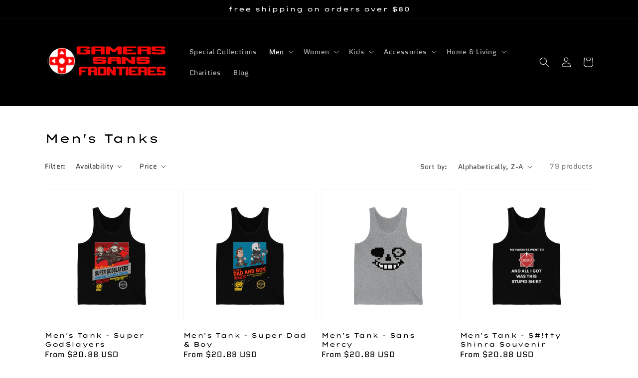

--- FILE ---
content_type: text/html; charset=utf-8
request_url: https://gamersansfrontieres.com/collections/mens-tanks?page=2
body_size: 30247
content:
<!doctype html>
<html class="no-js" lang="en">
  <head>
    
    <script type="text/javascript">
    (function(c,l,a,r,i,t,y){
        c[a]=c[a]||function(){(c[a].q=c[a].q||[]).push(arguments)};
        t=l.createElement(r);t.async=1;t.src="https://www.clarity.ms/tag/"+i;
        y=l.getElementsByTagName(r)[0];y.parentNode.insertBefore(t,y);
    })(window, document, "clarity", "script", "bdloozbib9");
</script>
     
    <meta name="google-site-verification" content="b6jJcm9BxTTciifC6D7OqqrsNGUYU9lj8cy-6ENb3gM" />
    
    <meta name="facebook-domain-verification" content="97wik1hwr034832slizygtkuf2ysxk" />
    <meta name="facebook-domain-verification" content="hz9xmq0zdc20u1b135v51jswegdedn" />
    <meta charset="utf-8">
    <meta http-equiv="X-UA-Compatible" content="IE=edge">
    <meta name="viewport" content="width=device-width,initial-scale=1">
    <meta name="theme-color" content="">
    
    <link rel="canonical" href="https://gamersansfrontieres.com/collections/mens-tanks?page=2">
    <link rel="preconnect" href="https://cdn.shopify.com" crossorigin>
    
     



    
<link rel="icon" type="image/png" href="//gamersansfrontieres.com/cdn/shop/files/Color_LOGO_32x32.png?v=1631984093"><link rel="preconnect" href="https://fonts.shopifycdn.com" crossorigin><title>
      Gaming Merch Tank Tops for Gamers
 &ndash; Page 2 &ndash; Gamers Sans Frontieres</title>

    
      <meta name="description" content="Shop Gaming tank tops and vintage designs from Star Defender Tank, Power Armor Gym Tank, Triforce Stealth Tank available in a range of colors and sizes.">
        

    

<meta property="og:site_name" content="Gamers Sans Frontieres">
<meta property="og:url" content="https://gamersansfrontieres.com/collections/mens-tanks?page=2">
<meta property="og:title" content="Gaming Merch Tank Tops for Gamers">
<meta property="og:type" content="product.group">
<meta property="og:description" content="Shop Gaming tank tops and vintage designs from Star Defender Tank, Power Armor Gym Tank, Triforce Stealth Tank available in a range of colors and sizes."><meta property="og:image" content="http://gamersansfrontieres.com/cdn/shop/collections/cropped-face-mockup-of-a-man-with-a-tank-top-m822.png?v=1632859059">
  <meta property="og:image:secure_url" content="https://gamersansfrontieres.com/cdn/shop/collections/cropped-face-mockup-of-a-man-with-a-tank-top-m822.png?v=1632859059">
  <meta property="og:image:width" content="1920">
  <meta property="og:image:height" content="1920"><meta name="twitter:card" content="summary_large_image">
<meta name="twitter:title" content="Gaming Merch Tank Tops for Gamers">
<meta name="twitter:description" content="Shop Gaming tank tops and vintage designs from Star Defender Tank, Power Armor Gym Tank, Triforce Stealth Tank available in a range of colors and sizes.">


    <script src="//gamersansfrontieres.com/cdn/shop/t/7/assets/global.js?v=14237263177399231171648556858" defer="defer"></script>
    <script>window.performance && window.performance.mark && window.performance.mark('shopify.content_for_header.start');</script><meta name="facebook-domain-verification" content="97wik1hwr034832slizygtkuf2ysxk">
<meta name="facebook-domain-verification" content="hz9xmq0zdc20u1b135v51jswegdedn">
<meta id="shopify-digital-wallet" name="shopify-digital-wallet" content="/54866247904/digital_wallets/dialog">
<meta name="shopify-checkout-api-token" content="bbd12ba4dedbe4a173c7f32b8b5ccf35">
<meta id="in-context-paypal-metadata" data-shop-id="54866247904" data-venmo-supported="true" data-environment="production" data-locale="en_US" data-paypal-v4="true" data-currency="USD">
<link rel="alternate" type="application/atom+xml" title="Feed" href="/collections/mens-tanks.atom" />
<link rel="prev" href="/collections/mens-tanks?page=1">
<link rel="next" href="/collections/mens-tanks?page=3">
<link rel="alternate" type="application/json+oembed" href="https://gamersansfrontieres.com/collections/mens-tanks.oembed?page=2">
<script async="async" src="/checkouts/internal/preloads.js?locale=en-US"></script>
<script id="shopify-features" type="application/json">{"accessToken":"bbd12ba4dedbe4a173c7f32b8b5ccf35","betas":["rich-media-storefront-analytics"],"domain":"gamersansfrontieres.com","predictiveSearch":true,"shopId":54866247904,"locale":"en"}</script>
<script>var Shopify = Shopify || {};
Shopify.shop = "gamers-sans-frontieres.myshopify.com";
Shopify.locale = "en";
Shopify.currency = {"active":"USD","rate":"1.0"};
Shopify.country = "US";
Shopify.theme = {"name":"Dawn | NEW ISSUES SEO Work By AR","id":131847913696,"schema_name":"Dawn","schema_version":"2.2.0","theme_store_id":887,"role":"main"};
Shopify.theme.handle = "null";
Shopify.theme.style = {"id":null,"handle":null};
Shopify.cdnHost = "gamersansfrontieres.com/cdn";
Shopify.routes = Shopify.routes || {};
Shopify.routes.root = "/";</script>
<script type="module">!function(o){(o.Shopify=o.Shopify||{}).modules=!0}(window);</script>
<script>!function(o){function n(){var o=[];function n(){o.push(Array.prototype.slice.apply(arguments))}return n.q=o,n}var t=o.Shopify=o.Shopify||{};t.loadFeatures=n(),t.autoloadFeatures=n()}(window);</script>
<script id="shop-js-analytics" type="application/json">{"pageType":"collection"}</script>
<script defer="defer" async type="module" src="//gamersansfrontieres.com/cdn/shopifycloud/shop-js/modules/v2/client.init-shop-cart-sync_DlSlHazZ.en.esm.js"></script>
<script defer="defer" async type="module" src="//gamersansfrontieres.com/cdn/shopifycloud/shop-js/modules/v2/chunk.common_D16XZWos.esm.js"></script>
<script type="module">
  await import("//gamersansfrontieres.com/cdn/shopifycloud/shop-js/modules/v2/client.init-shop-cart-sync_DlSlHazZ.en.esm.js");
await import("//gamersansfrontieres.com/cdn/shopifycloud/shop-js/modules/v2/chunk.common_D16XZWos.esm.js");

  window.Shopify.SignInWithShop?.initShopCartSync?.({"fedCMEnabled":true,"windoidEnabled":true});

</script>
<script>(function() {
  var isLoaded = false;
  function asyncLoad() {
    if (isLoaded) return;
    isLoaded = true;
    var urls = ["\/\/cdn.shopify.com\/proxy\/65b2544a5b0457013253377d95e51624f20045ec08a4cb3523ebbfafabba128f\/api.goaffpro.com\/loader.js?shop=gamers-sans-frontieres.myshopify.com\u0026sp-cache-control=cHVibGljLCBtYXgtYWdlPTkwMA","https:\/\/cdn.one.store\/javascript\/dist\/1.0\/jcr-widget.js?account_id=shopify:gamers-sans-frontieres.myshopify.com\u0026shop=gamers-sans-frontieres.myshopify.com"];
    for (var i = 0; i < urls.length; i++) {
      var s = document.createElement('script');
      s.type = 'text/javascript';
      s.async = true;
      s.src = urls[i];
      var x = document.getElementsByTagName('script')[0];
      x.parentNode.insertBefore(s, x);
    }
  };
  if(window.attachEvent) {
    window.attachEvent('onload', asyncLoad);
  } else {
    window.addEventListener('load', asyncLoad, false);
  }
})();</script>
<script id="__st">var __st={"a":54866247904,"offset":-18000,"reqid":"4b97a04c-d769-4c66-9d90-6b1a7f73d400-1768594275","pageurl":"gamersansfrontieres.com\/collections\/mens-tanks?page=2","u":"ceb9269fddbd","p":"collection","rtyp":"collection","rid":261926912224};</script>
<script>window.ShopifyPaypalV4VisibilityTracking = true;</script>
<script id="captcha-bootstrap">!function(){'use strict';const t='contact',e='account',n='new_comment',o=[[t,t],['blogs',n],['comments',n],[t,'customer']],c=[[e,'customer_login'],[e,'guest_login'],[e,'recover_customer_password'],[e,'create_customer']],r=t=>t.map((([t,e])=>`form[action*='/${t}']:not([data-nocaptcha='true']) input[name='form_type'][value='${e}']`)).join(','),a=t=>()=>t?[...document.querySelectorAll(t)].map((t=>t.form)):[];function s(){const t=[...o],e=r(t);return a(e)}const i='password',u='form_key',d=['recaptcha-v3-token','g-recaptcha-response','h-captcha-response',i],f=()=>{try{return window.sessionStorage}catch{return}},m='__shopify_v',_=t=>t.elements[u];function p(t,e,n=!1){try{const o=window.sessionStorage,c=JSON.parse(o.getItem(e)),{data:r}=function(t){const{data:e,action:n}=t;return t[m]||n?{data:e,action:n}:{data:t,action:n}}(c);for(const[e,n]of Object.entries(r))t.elements[e]&&(t.elements[e].value=n);n&&o.removeItem(e)}catch(o){console.error('form repopulation failed',{error:o})}}const l='form_type',E='cptcha';function T(t){t.dataset[E]=!0}const w=window,h=w.document,L='Shopify',v='ce_forms',y='captcha';let A=!1;((t,e)=>{const n=(g='f06e6c50-85a8-45c8-87d0-21a2b65856fe',I='https://cdn.shopify.com/shopifycloud/storefront-forms-hcaptcha/ce_storefront_forms_captcha_hcaptcha.v1.5.2.iife.js',D={infoText:'Protected by hCaptcha',privacyText:'Privacy',termsText:'Terms'},(t,e,n)=>{const o=w[L][v],c=o.bindForm;if(c)return c(t,g,e,D).then(n);var r;o.q.push([[t,g,e,D],n]),r=I,A||(h.body.append(Object.assign(h.createElement('script'),{id:'captcha-provider',async:!0,src:r})),A=!0)});var g,I,D;w[L]=w[L]||{},w[L][v]=w[L][v]||{},w[L][v].q=[],w[L][y]=w[L][y]||{},w[L][y].protect=function(t,e){n(t,void 0,e),T(t)},Object.freeze(w[L][y]),function(t,e,n,w,h,L){const[v,y,A,g]=function(t,e,n){const i=e?o:[],u=t?c:[],d=[...i,...u],f=r(d),m=r(i),_=r(d.filter((([t,e])=>n.includes(e))));return[a(f),a(m),a(_),s()]}(w,h,L),I=t=>{const e=t.target;return e instanceof HTMLFormElement?e:e&&e.form},D=t=>v().includes(t);t.addEventListener('submit',(t=>{const e=I(t);if(!e)return;const n=D(e)&&!e.dataset.hcaptchaBound&&!e.dataset.recaptchaBound,o=_(e),c=g().includes(e)&&(!o||!o.value);(n||c)&&t.preventDefault(),c&&!n&&(function(t){try{if(!f())return;!function(t){const e=f();if(!e)return;const n=_(t);if(!n)return;const o=n.value;o&&e.removeItem(o)}(t);const e=Array.from(Array(32),(()=>Math.random().toString(36)[2])).join('');!function(t,e){_(t)||t.append(Object.assign(document.createElement('input'),{type:'hidden',name:u})),t.elements[u].value=e}(t,e),function(t,e){const n=f();if(!n)return;const o=[...t.querySelectorAll(`input[type='${i}']`)].map((({name:t})=>t)),c=[...d,...o],r={};for(const[a,s]of new FormData(t).entries())c.includes(a)||(r[a]=s);n.setItem(e,JSON.stringify({[m]:1,action:t.action,data:r}))}(t,e)}catch(e){console.error('failed to persist form',e)}}(e),e.submit())}));const S=(t,e)=>{t&&!t.dataset[E]&&(n(t,e.some((e=>e===t))),T(t))};for(const o of['focusin','change'])t.addEventListener(o,(t=>{const e=I(t);D(e)&&S(e,y())}));const B=e.get('form_key'),M=e.get(l),P=B&&M;t.addEventListener('DOMContentLoaded',(()=>{const t=y();if(P)for(const e of t)e.elements[l].value===M&&p(e,B);[...new Set([...A(),...v().filter((t=>'true'===t.dataset.shopifyCaptcha))])].forEach((e=>S(e,t)))}))}(h,new URLSearchParams(w.location.search),n,t,e,['guest_login'])})(!0,!0)}();</script>
<script integrity="sha256-4kQ18oKyAcykRKYeNunJcIwy7WH5gtpwJnB7kiuLZ1E=" data-source-attribution="shopify.loadfeatures" defer="defer" src="//gamersansfrontieres.com/cdn/shopifycloud/storefront/assets/storefront/load_feature-a0a9edcb.js" crossorigin="anonymous"></script>
<script data-source-attribution="shopify.dynamic_checkout.dynamic.init">var Shopify=Shopify||{};Shopify.PaymentButton=Shopify.PaymentButton||{isStorefrontPortableWallets:!0,init:function(){window.Shopify.PaymentButton.init=function(){};var t=document.createElement("script");t.src="https://gamersansfrontieres.com/cdn/shopifycloud/portable-wallets/latest/portable-wallets.en.js",t.type="module",document.head.appendChild(t)}};
</script>
<script data-source-attribution="shopify.dynamic_checkout.buyer_consent">
  function portableWalletsHideBuyerConsent(e){var t=document.getElementById("shopify-buyer-consent"),n=document.getElementById("shopify-subscription-policy-button");t&&n&&(t.classList.add("hidden"),t.setAttribute("aria-hidden","true"),n.removeEventListener("click",e))}function portableWalletsShowBuyerConsent(e){var t=document.getElementById("shopify-buyer-consent"),n=document.getElementById("shopify-subscription-policy-button");t&&n&&(t.classList.remove("hidden"),t.removeAttribute("aria-hidden"),n.addEventListener("click",e))}window.Shopify?.PaymentButton&&(window.Shopify.PaymentButton.hideBuyerConsent=portableWalletsHideBuyerConsent,window.Shopify.PaymentButton.showBuyerConsent=portableWalletsShowBuyerConsent);
</script>
<script data-source-attribution="shopify.dynamic_checkout.cart.bootstrap">document.addEventListener("DOMContentLoaded",(function(){function t(){return document.querySelector("shopify-accelerated-checkout-cart, shopify-accelerated-checkout")}if(t())Shopify.PaymentButton.init();else{new MutationObserver((function(e,n){t()&&(Shopify.PaymentButton.init(),n.disconnect())})).observe(document.body,{childList:!0,subtree:!0})}}));
</script>
<link id="shopify-accelerated-checkout-styles" rel="stylesheet" media="screen" href="https://gamersansfrontieres.com/cdn/shopifycloud/portable-wallets/latest/accelerated-checkout-backwards-compat.css" crossorigin="anonymous">
<style id="shopify-accelerated-checkout-cart">
        #shopify-buyer-consent {
  margin-top: 1em;
  display: inline-block;
  width: 100%;
}

#shopify-buyer-consent.hidden {
  display: none;
}

#shopify-subscription-policy-button {
  background: none;
  border: none;
  padding: 0;
  text-decoration: underline;
  font-size: inherit;
  cursor: pointer;
}

#shopify-subscription-policy-button::before {
  box-shadow: none;
}

      </style>
<script id="sections-script" data-sections="header,footer" defer="defer" src="//gamersansfrontieres.com/cdn/shop/t/7/compiled_assets/scripts.js?v=3277"></script>
<script>window.performance && window.performance.mark && window.performance.mark('shopify.content_for_header.end');</script>


    <style data-shopify>
      @font-face {
  font-family: Quantico;
  font-weight: 400;
  font-style: normal;
  font-display: swap;
  src: url("//gamersansfrontieres.com/cdn/fonts/quantico/quantico_n4.6e63eba878761e30c5ffb43a6ee8ab35145a10ed.woff2") format("woff2"),
       url("//gamersansfrontieres.com/cdn/fonts/quantico/quantico_n4.18f9145bdfea61e6ca380f89dbf77ed98e14f33a.woff") format("woff");
}

      @font-face {
  font-family: Quantico;
  font-weight: 700;
  font-style: normal;
  font-display: swap;
  src: url("//gamersansfrontieres.com/cdn/fonts/quantico/quantico_n7.3d54f237228b0bc45791c12073666ec60d721a65.woff2") format("woff2"),
       url("//gamersansfrontieres.com/cdn/fonts/quantico/quantico_n7.4f5f9312f1ed33107057922012647741a88bf8d9.woff") format("woff");
}

      @font-face {
  font-family: Quantico;
  font-weight: 400;
  font-style: italic;
  font-display: swap;
  src: url("//gamersansfrontieres.com/cdn/fonts/quantico/quantico_i4.9999813cd9117a070aa986273b20e58909fa5556.woff2") format("woff2"),
       url("//gamersansfrontieres.com/cdn/fonts/quantico/quantico_i4.2227ffda153f29b47feaad911dc24627bf44dd0f.woff") format("woff");
}

      @font-face {
  font-family: Quantico;
  font-weight: 700;
  font-style: italic;
  font-display: swap;
  src: url("//gamersansfrontieres.com/cdn/fonts/quantico/quantico_i7.28ba18d73de33dcde7f45ee73fdbb0db45a2fb1a.woff2") format("woff2"),
       url("//gamersansfrontieres.com/cdn/fonts/quantico/quantico_i7.6e8f701efa65f9eb522ae669d2d8592231b15ac8.woff") format("woff");
}

      @font-face {
  font-family: "Lexend Zetta";
  font-weight: 400;
  font-style: normal;
  font-display: swap;
  src: url("//gamersansfrontieres.com/cdn/fonts/lexend_zetta/lexendzetta_n4.495048b4b35f2e44f63b545e170ce1a5a233b370.woff2") format("woff2"),
       url("//gamersansfrontieres.com/cdn/fonts/lexend_zetta/lexendzetta_n4.cf45bcd354ceafb692ce3629a34791a37c3da481.woff") format("woff");
}


      :root {
        --font-body-family: Quantico, sans-serif;
        --font-body-style: normal;
        --font-body-weight: 400;

        --font-heading-family: "Lexend Zetta", sans-serif;
        --font-heading-style: normal;
        --font-heading-weight: 400;

        --color-base-text: 0, 0, 0;
        --color-base-background-1: 255, 255, 255;
        --color-base-background-2: 243, 243, 243;
        --color-base-solid-button-labels: 255, 255, 255;
        --color-base-outline-button-labels: 18, 18, 18;
        --color-base-accent-1: 0, 0, 0;
        --color-base-accent-2: 0, 0, 0;
        --payment-terms-background-color: #ffffff;

        --gradient-base-background-1: #ffffff;
        --gradient-base-background-2: #F3F3F3;
        --gradient-base-accent-1: #000000;
        --gradient-base-accent-2: #000000;

        --page-width: 120rem;
        --page-width-margin: 0rem;
      }

      *,
      *::before,
      *::after {
        box-sizing: inherit;
      }

      html {
        box-sizing: border-box;
        font-size: 62.5%;
        height: 100%;
      }

      body {
        display: grid;
        grid-template-rows: auto auto 1fr auto;
        grid-template-columns: 100%;
        min-height: 100%;
        margin: 0;
        font-size: 1.5rem;
        letter-spacing: 0.06rem;
        line-height: 1.8;
        font-family: var(--font-body-family);
        font-style: var(--font-body-style);
        font-weight: var(--font-body-weight);
      }

      @media screen and (min-width: 750px) {
        body {
          font-size: 1.6rem;
        }
      }
    </style>

    <link href="//gamersansfrontieres.com/cdn/shop/t/7/assets/base.css?v=75027988787022052041648563489" rel="stylesheet" type="text/css" media="all" />
<link rel="preload" as="font" href="//gamersansfrontieres.com/cdn/fonts/quantico/quantico_n4.6e63eba878761e30c5ffb43a6ee8ab35145a10ed.woff2" type="font/woff2" crossorigin><link rel="preload" as="font" href="//gamersansfrontieres.com/cdn/fonts/lexend_zetta/lexendzetta_n4.495048b4b35f2e44f63b545e170ce1a5a233b370.woff2" type="font/woff2" crossorigin><link rel="stylesheet" href="//gamersansfrontieres.com/cdn/shop/t/7/assets/component-predictive-search.css?v=171342419786403665911648556848" media="print" onload="this.media='all'"><script>document.documentElement.className = document.documentElement.className.replace('no-js', 'js');</script>
  
  
  
  <!-- Global site tag (gtag.js) - AdWords:10855371014 -->
<script async src="https://www.googletagmanager.com/gtag/js?id=AW-10855371014"></script>
<script>
 window.dataLayer = window.dataLayer || [];
 function gtag(){dataLayer.push(arguments);}
 gtag('js', new Date());

gtag('config', 'AW-10855371014');
</script>

<script>
 gtag('event', 'page_view', {
 'send_to': 'AW-10855371014',
 'ecomm_pagetype': 'category'
 });
</script>
  
  
  <meta name="p:domain_verify" content="7a4e7b89eb361563b82196b4c5c8bb03"/>
    
  
  <link href="https://monorail-edge.shopifysvc.com" rel="dns-prefetch">
<script>(function(){if ("sendBeacon" in navigator && "performance" in window) {try {var session_token_from_headers = performance.getEntriesByType('navigation')[0].serverTiming.find(x => x.name == '_s').description;} catch {var session_token_from_headers = undefined;}var session_cookie_matches = document.cookie.match(/_shopify_s=([^;]*)/);var session_token_from_cookie = session_cookie_matches && session_cookie_matches.length === 2 ? session_cookie_matches[1] : "";var session_token = session_token_from_headers || session_token_from_cookie || "";function handle_abandonment_event(e) {var entries = performance.getEntries().filter(function(entry) {return /monorail-edge.shopifysvc.com/.test(entry.name);});if (!window.abandonment_tracked && entries.length === 0) {window.abandonment_tracked = true;var currentMs = Date.now();var navigation_start = performance.timing.navigationStart;var payload = {shop_id: 54866247904,url: window.location.href,navigation_start,duration: currentMs - navigation_start,session_token,page_type: "collection"};window.navigator.sendBeacon("https://monorail-edge.shopifysvc.com/v1/produce", JSON.stringify({schema_id: "online_store_buyer_site_abandonment/1.1",payload: payload,metadata: {event_created_at_ms: currentMs,event_sent_at_ms: currentMs}}));}}window.addEventListener('pagehide', handle_abandonment_event);}}());</script>
<script id="web-pixels-manager-setup">(function e(e,d,r,n,o){if(void 0===o&&(o={}),!Boolean(null===(a=null===(i=window.Shopify)||void 0===i?void 0:i.analytics)||void 0===a?void 0:a.replayQueue)){var i,a;window.Shopify=window.Shopify||{};var t=window.Shopify;t.analytics=t.analytics||{};var s=t.analytics;s.replayQueue=[],s.publish=function(e,d,r){return s.replayQueue.push([e,d,r]),!0};try{self.performance.mark("wpm:start")}catch(e){}var l=function(){var e={modern:/Edge?\/(1{2}[4-9]|1[2-9]\d|[2-9]\d{2}|\d{4,})\.\d+(\.\d+|)|Firefox\/(1{2}[4-9]|1[2-9]\d|[2-9]\d{2}|\d{4,})\.\d+(\.\d+|)|Chrom(ium|e)\/(9{2}|\d{3,})\.\d+(\.\d+|)|(Maci|X1{2}).+ Version\/(15\.\d+|(1[6-9]|[2-9]\d|\d{3,})\.\d+)([,.]\d+|)( \(\w+\)|)( Mobile\/\w+|) Safari\/|Chrome.+OPR\/(9{2}|\d{3,})\.\d+\.\d+|(CPU[ +]OS|iPhone[ +]OS|CPU[ +]iPhone|CPU IPhone OS|CPU iPad OS)[ +]+(15[._]\d+|(1[6-9]|[2-9]\d|\d{3,})[._]\d+)([._]\d+|)|Android:?[ /-](13[3-9]|1[4-9]\d|[2-9]\d{2}|\d{4,})(\.\d+|)(\.\d+|)|Android.+Firefox\/(13[5-9]|1[4-9]\d|[2-9]\d{2}|\d{4,})\.\d+(\.\d+|)|Android.+Chrom(ium|e)\/(13[3-9]|1[4-9]\d|[2-9]\d{2}|\d{4,})\.\d+(\.\d+|)|SamsungBrowser\/([2-9]\d|\d{3,})\.\d+/,legacy:/Edge?\/(1[6-9]|[2-9]\d|\d{3,})\.\d+(\.\d+|)|Firefox\/(5[4-9]|[6-9]\d|\d{3,})\.\d+(\.\d+|)|Chrom(ium|e)\/(5[1-9]|[6-9]\d|\d{3,})\.\d+(\.\d+|)([\d.]+$|.*Safari\/(?![\d.]+ Edge\/[\d.]+$))|(Maci|X1{2}).+ Version\/(10\.\d+|(1[1-9]|[2-9]\d|\d{3,})\.\d+)([,.]\d+|)( \(\w+\)|)( Mobile\/\w+|) Safari\/|Chrome.+OPR\/(3[89]|[4-9]\d|\d{3,})\.\d+\.\d+|(CPU[ +]OS|iPhone[ +]OS|CPU[ +]iPhone|CPU IPhone OS|CPU iPad OS)[ +]+(10[._]\d+|(1[1-9]|[2-9]\d|\d{3,})[._]\d+)([._]\d+|)|Android:?[ /-](13[3-9]|1[4-9]\d|[2-9]\d{2}|\d{4,})(\.\d+|)(\.\d+|)|Mobile Safari.+OPR\/([89]\d|\d{3,})\.\d+\.\d+|Android.+Firefox\/(13[5-9]|1[4-9]\d|[2-9]\d{2}|\d{4,})\.\d+(\.\d+|)|Android.+Chrom(ium|e)\/(13[3-9]|1[4-9]\d|[2-9]\d{2}|\d{4,})\.\d+(\.\d+|)|Android.+(UC? ?Browser|UCWEB|U3)[ /]?(15\.([5-9]|\d{2,})|(1[6-9]|[2-9]\d|\d{3,})\.\d+)\.\d+|SamsungBrowser\/(5\.\d+|([6-9]|\d{2,})\.\d+)|Android.+MQ{2}Browser\/(14(\.(9|\d{2,})|)|(1[5-9]|[2-9]\d|\d{3,})(\.\d+|))(\.\d+|)|K[Aa][Ii]OS\/(3\.\d+|([4-9]|\d{2,})\.\d+)(\.\d+|)/},d=e.modern,r=e.legacy,n=navigator.userAgent;return n.match(d)?"modern":n.match(r)?"legacy":"unknown"}(),u="modern"===l?"modern":"legacy",c=(null!=n?n:{modern:"",legacy:""})[u],f=function(e){return[e.baseUrl,"/wpm","/b",e.hashVersion,"modern"===e.buildTarget?"m":"l",".js"].join("")}({baseUrl:d,hashVersion:r,buildTarget:u}),m=function(e){var d=e.version,r=e.bundleTarget,n=e.surface,o=e.pageUrl,i=e.monorailEndpoint;return{emit:function(e){var a=e.status,t=e.errorMsg,s=(new Date).getTime(),l=JSON.stringify({metadata:{event_sent_at_ms:s},events:[{schema_id:"web_pixels_manager_load/3.1",payload:{version:d,bundle_target:r,page_url:o,status:a,surface:n,error_msg:t},metadata:{event_created_at_ms:s}}]});if(!i)return console&&console.warn&&console.warn("[Web Pixels Manager] No Monorail endpoint provided, skipping logging."),!1;try{return self.navigator.sendBeacon.bind(self.navigator)(i,l)}catch(e){}var u=new XMLHttpRequest;try{return u.open("POST",i,!0),u.setRequestHeader("Content-Type","text/plain"),u.send(l),!0}catch(e){return console&&console.warn&&console.warn("[Web Pixels Manager] Got an unhandled error while logging to Monorail."),!1}}}}({version:r,bundleTarget:l,surface:e.surface,pageUrl:self.location.href,monorailEndpoint:e.monorailEndpoint});try{o.browserTarget=l,function(e){var d=e.src,r=e.async,n=void 0===r||r,o=e.onload,i=e.onerror,a=e.sri,t=e.scriptDataAttributes,s=void 0===t?{}:t,l=document.createElement("script"),u=document.querySelector("head"),c=document.querySelector("body");if(l.async=n,l.src=d,a&&(l.integrity=a,l.crossOrigin="anonymous"),s)for(var f in s)if(Object.prototype.hasOwnProperty.call(s,f))try{l.dataset[f]=s[f]}catch(e){}if(o&&l.addEventListener("load",o),i&&l.addEventListener("error",i),u)u.appendChild(l);else{if(!c)throw new Error("Did not find a head or body element to append the script");c.appendChild(l)}}({src:f,async:!0,onload:function(){if(!function(){var e,d;return Boolean(null===(d=null===(e=window.Shopify)||void 0===e?void 0:e.analytics)||void 0===d?void 0:d.initialized)}()){var d=window.webPixelsManager.init(e)||void 0;if(d){var r=window.Shopify.analytics;r.replayQueue.forEach((function(e){var r=e[0],n=e[1],o=e[2];d.publishCustomEvent(r,n,o)})),r.replayQueue=[],r.publish=d.publishCustomEvent,r.visitor=d.visitor,r.initialized=!0}}},onerror:function(){return m.emit({status:"failed",errorMsg:"".concat(f," has failed to load")})},sri:function(e){var d=/^sha384-[A-Za-z0-9+/=]+$/;return"string"==typeof e&&d.test(e)}(c)?c:"",scriptDataAttributes:o}),m.emit({status:"loading"})}catch(e){m.emit({status:"failed",errorMsg:(null==e?void 0:e.message)||"Unknown error"})}}})({shopId: 54866247904,storefrontBaseUrl: "https://gamersansfrontieres.com",extensionsBaseUrl: "https://extensions.shopifycdn.com/cdn/shopifycloud/web-pixels-manager",monorailEndpoint: "https://monorail-edge.shopifysvc.com/unstable/produce_batch",surface: "storefront-renderer",enabledBetaFlags: ["2dca8a86"],webPixelsConfigList: [{"id":"1059029216","configuration":"{\"shop\":\"gamers-sans-frontieres.myshopify.com\",\"cookie_duration\":\"2592000\"}","eventPayloadVersion":"v1","runtimeContext":"STRICT","scriptVersion":"a2e7513c3708f34b1f617d7ce88f9697","type":"APP","apiClientId":2744533,"privacyPurposes":["ANALYTICS","MARKETING"],"dataSharingAdjustments":{"protectedCustomerApprovalScopes":["read_customer_address","read_customer_email","read_customer_name","read_customer_personal_data","read_customer_phone"]}},{"id":"129007840","configuration":"{\"pixel_id\":\"1524769591215496\",\"pixel_type\":\"facebook_pixel\",\"metaapp_system_user_token\":\"-\"}","eventPayloadVersion":"v1","runtimeContext":"OPEN","scriptVersion":"ca16bc87fe92b6042fbaa3acc2fbdaa6","type":"APP","apiClientId":2329312,"privacyPurposes":["ANALYTICS","MARKETING","SALE_OF_DATA"],"dataSharingAdjustments":{"protectedCustomerApprovalScopes":["read_customer_address","read_customer_email","read_customer_name","read_customer_personal_data","read_customer_phone"]}},{"id":"76480736","configuration":"{\"tagID\":\"2612739033798\"}","eventPayloadVersion":"v1","runtimeContext":"STRICT","scriptVersion":"18031546ee651571ed29edbe71a3550b","type":"APP","apiClientId":3009811,"privacyPurposes":["ANALYTICS","MARKETING","SALE_OF_DATA"],"dataSharingAdjustments":{"protectedCustomerApprovalScopes":["read_customer_address","read_customer_email","read_customer_name","read_customer_personal_data","read_customer_phone"]}},{"id":"83558624","eventPayloadVersion":"v1","runtimeContext":"LAX","scriptVersion":"1","type":"CUSTOM","privacyPurposes":["ANALYTICS"],"name":"Google Analytics tag (migrated)"},{"id":"shopify-app-pixel","configuration":"{}","eventPayloadVersion":"v1","runtimeContext":"STRICT","scriptVersion":"0450","apiClientId":"shopify-pixel","type":"APP","privacyPurposes":["ANALYTICS","MARKETING"]},{"id":"shopify-custom-pixel","eventPayloadVersion":"v1","runtimeContext":"LAX","scriptVersion":"0450","apiClientId":"shopify-pixel","type":"CUSTOM","privacyPurposes":["ANALYTICS","MARKETING"]}],isMerchantRequest: false,initData: {"shop":{"name":"Gamers Sans Frontieres","paymentSettings":{"currencyCode":"USD"},"myshopifyDomain":"gamers-sans-frontieres.myshopify.com","countryCode":"US","storefrontUrl":"https:\/\/gamersansfrontieres.com"},"customer":null,"cart":null,"checkout":null,"productVariants":[],"purchasingCompany":null},},"https://gamersansfrontieres.com/cdn","fcfee988w5aeb613cpc8e4bc33m6693e112",{"modern":"","legacy":""},{"shopId":"54866247904","storefrontBaseUrl":"https:\/\/gamersansfrontieres.com","extensionBaseUrl":"https:\/\/extensions.shopifycdn.com\/cdn\/shopifycloud\/web-pixels-manager","surface":"storefront-renderer","enabledBetaFlags":"[\"2dca8a86\"]","isMerchantRequest":"false","hashVersion":"fcfee988w5aeb613cpc8e4bc33m6693e112","publish":"custom","events":"[[\"page_viewed\",{}],[\"collection_viewed\",{\"collection\":{\"id\":\"261926912224\",\"title\":\"Men's Tanks\",\"productVariants\":[{\"price\":{\"amount\":20.88,\"currencyCode\":\"USD\"},\"product\":{\"title\":\"Men's Tank - Super GodSlayers\",\"vendor\":\"Printify\",\"id\":\"6635702223072\",\"untranslatedTitle\":\"Men's Tank - Super GodSlayers\",\"url\":\"\/products\/super-godslayers-tank-god-of-war-gaming-fashion\",\"type\":\"Tank Top\"},\"id\":\"39465045786848\",\"image\":{\"src\":\"\/\/gamersansfrontieres.com\/cdn\/shop\/products\/af800a250ddc812aca9fc2a952a981e0.jpg?v=1632885946\"},\"sku\":\"3312177173\",\"title\":\"Black \/ XS\",\"untranslatedTitle\":\"Black \/ XS\"},{\"price\":{\"amount\":20.88,\"currencyCode\":\"USD\"},\"product\":{\"title\":\"Men's Tank - Super Dad \u0026 Boy\",\"vendor\":\"Printify\",\"id\":\"6635702190304\",\"untranslatedTitle\":\"Men's Tank - Super Dad \u0026 Boy\",\"url\":\"\/products\/super-dad-boy-tank-god-of-war-gaming-fashion\",\"type\":\"Tank Top\"},\"id\":\"39465044836576\",\"image\":{\"src\":\"\/\/gamersansfrontieres.com\/cdn\/shop\/products\/d8b4efe86c1ebccc2cfba95b51b3d9f2.jpg?v=1632885849\"},\"sku\":\"3312163031\",\"title\":\"Black \/ XS\",\"untranslatedTitle\":\"Black \/ XS\"},{\"price\":{\"amount\":20.88,\"currencyCode\":\"USD\"},\"product\":{\"title\":\"Men's Tank - Sans Mercy\",\"vendor\":\"Printify\",\"id\":\"7600388341984\",\"untranslatedTitle\":\"Men's Tank - Sans Mercy\",\"url\":\"\/products\/sans-mercy-tank\",\"type\":\"Tank Top\"},\"id\":\"42815392645344\",\"image\":{\"src\":\"\/\/gamersansfrontieres.com\/cdn\/shop\/products\/0fb609c9c82bf4d64d2acaaac4f56372_e921d130-5ef9-479d-8ce3-5145a1ddcc74.jpg?v=1656617921\"},\"sku\":\"17431299206497887108\",\"title\":\"XS \/ Athletic Heather\",\"untranslatedTitle\":\"XS \/ Athletic Heather\"},{\"price\":{\"amount\":20.88,\"currencyCode\":\"USD\"},\"product\":{\"title\":\"Men's Tank - S#!tty Shinra Souvenir\",\"vendor\":\"Printify\",\"id\":\"7533009535200\",\"untranslatedTitle\":\"Men's Tank - S#!tty Shinra Souvenir\",\"url\":\"\/products\/s-tty-shinra-souvenir-tank\",\"type\":\"Tank Top\"},\"id\":\"42822987612384\",\"image\":{\"src\":\"\/\/gamersansfrontieres.com\/cdn\/shop\/products\/f15df93426a80c15833f36e4f01fef94.jpg?v=1652571983\"},\"sku\":\"33621652375223977863\",\"title\":\"XS \/ Black\",\"untranslatedTitle\":\"XS \/ Black\"},{\"price\":{\"amount\":20.88,\"currencyCode\":\"USD\"},\"product\":{\"title\":\"Men's Tank - PowellEvil\",\"vendor\":\"Printify\",\"id\":\"6635702288608\",\"untranslatedTitle\":\"Men's Tank - PowellEvil\",\"url\":\"\/products\/powellevil-tank-medievil-gaming-fashion\",\"type\":\"Tank Top\"},\"id\":\"39465046802656\",\"image\":{\"src\":\"\/\/gamersansfrontieres.com\/cdn\/shop\/products\/1190262c7aa5de214548154646dcff04.jpg?v=1632886068\"},\"sku\":\"3312184155\",\"title\":\"Black \/ XS\",\"untranslatedTitle\":\"Black \/ XS\"},{\"price\":{\"amount\":20.88,\"currencyCode\":\"USD\"},\"product\":{\"title\":\"Men's Tank - Pokémon Stealth\",\"vendor\":\"Printify\",\"id\":\"7567485239520\",\"untranslatedTitle\":\"Men's Tank - Pokémon Stealth\",\"url\":\"\/products\/pokemon-stealth-tank\",\"type\":\"Tank Top\"},\"id\":\"42459988230368\",\"image\":{\"src\":\"\/\/gamersansfrontieres.com\/cdn\/shop\/products\/d1fcb999832e425ff8c9300f4cd20c03.jpg?v=1645400940\"},\"sku\":\"29812361226984692236\",\"title\":\"White \/ XS\",\"untranslatedTitle\":\"White \/ XS\"},{\"price\":{\"amount\":20.88,\"currencyCode\":\"USD\"},\"product\":{\"title\":\"Men's Tank - Peregrin Camo\",\"vendor\":\"Printify\",\"id\":\"7659587109088\",\"untranslatedTitle\":\"Men's Tank - Peregrin Camo\",\"url\":\"\/products\/metal-slug-mens-tank-peregrin-camo\",\"type\":\"Tank Top\"},\"id\":\"42789073453280\",\"image\":{\"src\":\"\/\/gamersansfrontieres.com\/cdn\/shop\/products\/7c8278caec620cd3e988121effb595a1.jpg?v=1651969491\"},\"sku\":\"12293301771399218746\",\"title\":\"XS \/ Navy\",\"untranslatedTitle\":\"XS \/ Navy\"},{\"price\":{\"amount\":20.88,\"currencyCode\":\"USD\"},\"product\":{\"title\":\"Men's Tank - Pac-Man Stealth\",\"vendor\":\"Printify\",\"id\":\"7571974619360\",\"untranslatedTitle\":\"Men's Tank - Pac-Man Stealth\",\"url\":\"\/products\/pac-man-stealth-tank-1\",\"type\":\"Tank Top\"},\"id\":\"42819338797280\",\"image\":{\"src\":\"\/\/gamersansfrontieres.com\/cdn\/shop\/products\/90d0575f4880574a0482778571eb7a2c.jpg?v=1652501081\"},\"sku\":\"20964968978571420774\",\"title\":\"XS \/ Black\",\"untranslatedTitle\":\"XS \/ Black\"},{\"price\":{\"amount\":20.88,\"currencyCode\":\"USD\"},\"product\":{\"title\":\"Men's Tank - Pac-Man Stealth\",\"vendor\":\"Printify\",\"id\":\"7571948175584\",\"untranslatedTitle\":\"Men's Tank - Pac-Man Stealth\",\"url\":\"\/products\/pac-man-stealth-tank\",\"type\":\"Tank Top\"},\"id\":\"42819459023072\",\"image\":{\"src\":\"\/\/gamersansfrontieres.com\/cdn\/shop\/products\/f556b2ea74ca903e21fbcae7ae0fffcd.jpg?v=1652502251\"},\"sku\":\"24848842162141645570\",\"title\":\"XS \/ White\",\"untranslatedTitle\":\"XS \/ White\"},{\"price\":{\"amount\":20.88,\"currencyCode\":\"USD\"},\"product\":{\"title\":\"Men's Tank - Nukem Tours\",\"vendor\":\"Printify\",\"id\":\"7887454077152\",\"untranslatedTitle\":\"Men's Tank - Nukem Tours\",\"url\":\"\/products\/mens-tank-nukem-tours\",\"type\":\"Tank Top\"},\"id\":\"43508862648544\",\"image\":{\"src\":\"\/\/gamersansfrontieres.com\/cdn\/shop\/products\/785e32c9b826e9dbd83e81544cce9693.jpg?v=1665434406\"},\"sku\":\"11143390518691251539\",\"title\":\"XS \/ Navy\",\"untranslatedTitle\":\"XS \/ Navy\"},{\"price\":{\"amount\":20.88,\"currencyCode\":\"USD\"},\"product\":{\"title\":\"Men's Tank - No More Blackstars\",\"vendor\":\"Printify\",\"id\":\"7496297021664\",\"untranslatedTitle\":\"Men's Tank - No More Blackstars\",\"url\":\"\/products\/no-more-blackstars-tank-no-more-heroes-gaming-fashion\",\"type\":\"Tank Top\"},\"id\":\"42819862888672\",\"image\":{\"src\":\"\/\/gamersansfrontieres.com\/cdn\/shop\/products\/7b920f51e2177f4f6ef16e3edf8f0800.jpg?v=1652506133\"},\"sku\":\"16091994410831897928\",\"title\":\"XS \/ Athletic Heather\",\"untranslatedTitle\":\"XS \/ Athletic Heather\"},{\"price\":{\"amount\":20.88,\"currencyCode\":\"USD\"},\"product\":{\"title\":\"Men's Tank - Neon Q-Bert\",\"vendor\":\"Printify\",\"id\":\"7648609140960\",\"untranslatedTitle\":\"Men's Tank - Neon Q-Bert\",\"url\":\"\/products\/q-bert-mens-tank-neon-q-bert\",\"type\":\"Tank Top\"},\"id\":\"42752551354592\",\"image\":{\"src\":\"\/\/gamersansfrontieres.com\/cdn\/shop\/products\/cfab1bb730a1d2504b97232fc2664d9d.jpg?v=1652499815\"},\"sku\":\"30066649518108070263\",\"title\":\"XS \/ Black\",\"untranslatedTitle\":\"XS \/ Black\"},{\"price\":{\"amount\":20.88,\"currencyCode\":\"USD\"},\"product\":{\"title\":\"Men's Tank - Neon Lancer\",\"vendor\":\"Printify\",\"id\":\"7463448412384\",\"untranslatedTitle\":\"Men's Tank - Neon Lancer\",\"url\":\"\/products\/neon-lancer-tank-gears-of-war-gaming-fashion\",\"type\":\"Tank Top\"},\"id\":\"42822916833504\",\"image\":{\"src\":\"\/\/gamersansfrontieres.com\/cdn\/shop\/products\/5ac947b7a315db4f0e91b99c0cf8eb73.jpg?v=1652567784\"},\"sku\":\"33640882169132962244\",\"title\":\"XS \/ Black\",\"untranslatedTitle\":\"XS \/ Black\"},{\"price\":{\"amount\":20.88,\"currencyCode\":\"USD\"},\"product\":{\"title\":\"Men's Tank - Mushroom Stealth\",\"vendor\":\"Printify\",\"id\":\"7570686247136\",\"untranslatedTitle\":\"Men's Tank - Mushroom Stealth\",\"url\":\"\/products\/mushroom-stealth-tank\",\"type\":\"Tank Top\"},\"id\":\"42471802142944\",\"image\":{\"src\":\"\/\/gamersansfrontieres.com\/cdn\/shop\/products\/e1ce400b136ba8c7b9c6c02bb4cf7759.jpg?v=1645646980\"},\"sku\":\"32166045075384111972\",\"title\":\"White \/ XS\",\"untranslatedTitle\":\"White \/ XS\"},{\"price\":{\"amount\":20.88,\"currencyCode\":\"USD\"},\"product\":{\"title\":\"Men's Tank - Moth Tattoo White\",\"vendor\":\"Printify\",\"id\":\"6635701829856\",\"untranslatedTitle\":\"Men's Tank - Moth Tattoo White\",\"url\":\"\/products\/moth-tattoo-white-tank-tlu-the-last-of-us-gaming-fashion\",\"type\":\"Tank Top\"},\"id\":\"39465040117984\",\"image\":{\"src\":\"\/\/gamersansfrontieres.com\/cdn\/shop\/products\/dd914792e6050f62b0d8a422d52f89fb_ffe7def1-eac6-4d11-a26f-56c9362dd151.jpg?v=1632885204\"},\"sku\":\"3312073041\",\"title\":\"Athletic Heather \/ XS\",\"untranslatedTitle\":\"Athletic Heather \/ XS\"},{\"price\":{\"amount\":20.88,\"currencyCode\":\"USD\"},\"product\":{\"title\":\"Men's Tank - Moth Tattoo Black\",\"vendor\":\"Printify\",\"id\":\"6635701895392\",\"untranslatedTitle\":\"Men's Tank - Moth Tattoo Black\",\"url\":\"\/products\/moth-tattoo-black-tank-tlu-the-last-of-us-gaming-fashion\",\"type\":\"Tank Top\"},\"id\":\"39465041133792\",\"image\":{\"src\":\"\/\/gamersansfrontieres.com\/cdn\/shop\/products\/7647b21d727d9bee13134abd47530220.jpg?v=1632885165\"},\"sku\":\"3312087415\",\"title\":\"Black \/ XS\",\"untranslatedTitle\":\"Black \/ XS\"}]}}]]"});</script><script>
  window.ShopifyAnalytics = window.ShopifyAnalytics || {};
  window.ShopifyAnalytics.meta = window.ShopifyAnalytics.meta || {};
  window.ShopifyAnalytics.meta.currency = 'USD';
  var meta = {"products":[{"id":6635702223072,"gid":"gid:\/\/shopify\/Product\/6635702223072","vendor":"Printify","type":"Tank Top","handle":"super-godslayers-tank-god-of-war-gaming-fashion","variants":[{"id":39465045786848,"price":2088,"name":"Men's Tank - Super GodSlayers - Black \/ XS","public_title":"Black \/ XS","sku":"3312177173"},{"id":39465045917920,"price":2102,"name":"Men's Tank - Super GodSlayers - Black \/ S","public_title":"Black \/ S","sku":"3312177181"},{"id":39465046048992,"price":2244,"name":"Men's Tank - Super GodSlayers - Black \/ M","public_title":"Black \/ M","sku":"3312177189"},{"id":39465045524704,"price":2360,"name":"Men's Tank - Super GodSlayers - Black \/ L","public_title":"Black \/ L","sku":"3312177197"},{"id":39465046278368,"price":2372,"name":"Men's Tank - Super GodSlayers - Black \/ XL","public_title":"Black \/ XL","sku":"3312177205"},{"id":39465045557472,"price":2088,"name":"Men's Tank - Super GodSlayers - Navy \/ XS","public_title":"Navy \/ XS","sku":"3312177166"},{"id":39465045590240,"price":2102,"name":"Men's Tank - Super GodSlayers - Navy \/ S","public_title":"Navy \/ S","sku":"3312177167"},{"id":39465045623008,"price":2244,"name":"Men's Tank - Super GodSlayers - Navy \/ M","public_title":"Navy \/ M","sku":"3312177168"},{"id":39465045655776,"price":2360,"name":"Men's Tank - Super GodSlayers - Navy \/ L","public_title":"Navy \/ L","sku":"3312177169"},{"id":39465045688544,"price":2372,"name":"Men's Tank - Super GodSlayers - Navy \/ XL","public_title":"Navy \/ XL","sku":"3312177170"},{"id":39465045721312,"price":2556,"name":"Men's Tank - Super GodSlayers - Navy \/ 2XL","public_title":"Navy \/ 2XL","sku":"3312177171"},{"id":39465045754080,"price":2088,"name":"Men's Tank - Super GodSlayers - Athletic Heather \/ XS","public_title":"Athletic Heather \/ XS","sku":"3312177172"},{"id":39465045885152,"price":2102,"name":"Men's Tank - Super GodSlayers - Athletic Heather \/ S","public_title":"Athletic Heather \/ S","sku":"3312177180"},{"id":39465046016224,"price":2244,"name":"Men's Tank - Super GodSlayers - Athletic Heather \/ M","public_title":"Athletic Heather \/ M","sku":"3312177188"},{"id":39465046147296,"price":2360,"name":"Men's Tank - Super GodSlayers - Athletic Heather \/ L","public_title":"Athletic Heather \/ L","sku":"3312177196"},{"id":39465046245600,"price":2372,"name":"Men's Tank - Super GodSlayers - Athletic Heather \/ XL","public_title":"Athletic Heather \/ XL","sku":"3312177204"},{"id":39465046376672,"price":2556,"name":"Men's Tank - Super GodSlayers - Athletic Heather \/ 2XL","public_title":"Athletic Heather \/ 2XL","sku":"3312177212"},{"id":39465045819616,"price":2088,"name":"Men's Tank - Super GodSlayers - Red \/ XS","public_title":"Red \/ XS","sku":"3312177177"},{"id":39465045950688,"price":2102,"name":"Men's Tank - Super GodSlayers - Red \/ S","public_title":"Red \/ S","sku":"3312177185"},{"id":39465046081760,"price":2244,"name":"Men's Tank - Super GodSlayers - Red \/ M","public_title":"Red \/ M","sku":"3312177193"},{"id":39465046180064,"price":2360,"name":"Men's Tank - Super GodSlayers - Red \/ L","public_title":"Red \/ L","sku":"3312177201"},{"id":39465046311136,"price":2372,"name":"Men's Tank - Super GodSlayers - Red \/ XL","public_title":"Red \/ XL","sku":"3312177209"},{"id":39465046409440,"price":2556,"name":"Men's Tank - Super GodSlayers - Red \/ 2XL","public_title":"Red \/ 2XL","sku":"3312177217"},{"id":39465045852384,"price":2088,"name":"Men's Tank - Super GodSlayers - True Royal \/ XS","public_title":"True Royal \/ XS","sku":"3312177178"},{"id":39465045983456,"price":2102,"name":"Men's Tank - Super GodSlayers - True Royal \/ S","public_title":"True Royal \/ S","sku":"3312177186"},{"id":39465046114528,"price":2244,"name":"Men's Tank - Super GodSlayers - True Royal \/ M","public_title":"True Royal \/ M","sku":"3312177194"},{"id":39465046212832,"price":2360,"name":"Men's Tank - Super GodSlayers - True Royal \/ L","public_title":"True Royal \/ L","sku":"3312177203"},{"id":39465046343904,"price":2372,"name":"Men's Tank - Super GodSlayers - True Royal \/ XL","public_title":"True Royal \/ XL","sku":"3312177211"},{"id":39465046442208,"price":2556,"name":"Men's Tank - Super GodSlayers - True Royal \/ 2XL","public_title":"True Royal \/ 2XL","sku":"3312177219"}],"remote":false},{"id":6635702190304,"gid":"gid:\/\/shopify\/Product\/6635702190304","vendor":"Printify","type":"Tank Top","handle":"super-dad-boy-tank-god-of-war-gaming-fashion","variants":[{"id":39465044836576,"price":2088,"name":"Men's Tank - Super Dad \u0026 Boy - Black \/ XS","public_title":"Black \/ XS","sku":"3312163031"},{"id":39465044967648,"price":2102,"name":"Men's Tank - Super Dad \u0026 Boy - Black \/ S","public_title":"Black \/ S","sku":"3312163039"},{"id":39465045098720,"price":2244,"name":"Men's Tank - Super Dad \u0026 Boy - Black \/ M","public_title":"Black \/ M","sku":"3312163047"},{"id":39465044574432,"price":2360,"name":"Men's Tank - Super Dad \u0026 Boy - Black \/ L","public_title":"Black \/ L","sku":"3312163055"},{"id":39465045328096,"price":2372,"name":"Men's Tank - Super Dad \u0026 Boy - Black \/ XL","public_title":"Black \/ XL","sku":"3312163063"},{"id":39465044607200,"price":2088,"name":"Men's Tank - Super Dad \u0026 Boy - Navy \/ XS","public_title":"Navy \/ XS","sku":"3312163024"},{"id":39465044639968,"price":2102,"name":"Men's Tank - Super Dad \u0026 Boy - Navy \/ S","public_title":"Navy \/ S","sku":"3312163025"},{"id":39465044672736,"price":2244,"name":"Men's Tank - Super Dad \u0026 Boy - Navy \/ M","public_title":"Navy \/ M","sku":"3312163026"},{"id":39465044705504,"price":2360,"name":"Men's Tank - Super Dad \u0026 Boy - Navy \/ L","public_title":"Navy \/ L","sku":"3312163027"},{"id":39465044738272,"price":2372,"name":"Men's Tank - Super Dad \u0026 Boy - Navy \/ XL","public_title":"Navy \/ XL","sku":"3312163028"},{"id":39465044771040,"price":2556,"name":"Men's Tank - Super Dad \u0026 Boy - Navy \/ 2XL","public_title":"Navy \/ 2XL","sku":"3312163029"},{"id":39465044803808,"price":2088,"name":"Men's Tank - Super Dad \u0026 Boy - Athletic Heather \/ XS","public_title":"Athletic Heather \/ XS","sku":"3312163030"},{"id":39465044934880,"price":2102,"name":"Men's Tank - Super Dad \u0026 Boy - Athletic Heather \/ S","public_title":"Athletic Heather \/ S","sku":"3312163038"},{"id":39465045065952,"price":2244,"name":"Men's Tank - Super Dad \u0026 Boy - Athletic Heather \/ M","public_title":"Athletic Heather \/ M","sku":"3312163046"},{"id":39465045197024,"price":2360,"name":"Men's Tank - Super Dad \u0026 Boy - Athletic Heather \/ L","public_title":"Athletic Heather \/ L","sku":"3312163054"},{"id":39465045295328,"price":2372,"name":"Men's Tank - Super Dad \u0026 Boy - Athletic Heather \/ XL","public_title":"Athletic Heather \/ XL","sku":"3312163062"},{"id":39465045426400,"price":2556,"name":"Men's Tank - Super Dad \u0026 Boy - Athletic Heather \/ 2XL","public_title":"Athletic Heather \/ 2XL","sku":"3312163070"},{"id":39465044869344,"price":2088,"name":"Men's Tank - Super Dad \u0026 Boy - Red \/ XS","public_title":"Red \/ XS","sku":"3312163035"},{"id":39465045000416,"price":2102,"name":"Men's Tank - Super Dad \u0026 Boy - Red \/ S","public_title":"Red \/ S","sku":"3312163043"},{"id":39465045131488,"price":2244,"name":"Men's Tank - Super Dad \u0026 Boy - Red \/ M","public_title":"Red \/ M","sku":"3312163051"},{"id":39465045229792,"price":2360,"name":"Men's Tank - Super Dad \u0026 Boy - Red \/ L","public_title":"Red \/ L","sku":"3312163059"},{"id":39465045360864,"price":2372,"name":"Men's Tank - Super Dad \u0026 Boy - Red \/ XL","public_title":"Red \/ XL","sku":"3312163067"},{"id":39465045459168,"price":2556,"name":"Men's Tank - Super Dad \u0026 Boy - Red \/ 2XL","public_title":"Red \/ 2XL","sku":"3312163081"},{"id":39465044902112,"price":2088,"name":"Men's Tank - Super Dad \u0026 Boy - True Royal \/ XS","public_title":"True Royal \/ XS","sku":"3312163036"},{"id":39465045033184,"price":2102,"name":"Men's Tank - Super Dad \u0026 Boy - True Royal \/ S","public_title":"True Royal \/ S","sku":"3312163044"},{"id":39465045164256,"price":2244,"name":"Men's Tank - Super Dad \u0026 Boy - True Royal \/ M","public_title":"True Royal \/ M","sku":"3312163052"},{"id":39465045262560,"price":2360,"name":"Men's Tank - Super Dad \u0026 Boy - True Royal \/ L","public_title":"True Royal \/ L","sku":"3312163061"},{"id":39465045393632,"price":2372,"name":"Men's Tank - Super Dad \u0026 Boy - True Royal \/ XL","public_title":"True Royal \/ XL","sku":"3312163069"},{"id":39465045491936,"price":2556,"name":"Men's Tank - Super Dad \u0026 Boy - True Royal \/ 2XL","public_title":"True Royal \/ 2XL","sku":"3312163085"}],"remote":false},{"id":7600388341984,"gid":"gid:\/\/shopify\/Product\/7600388341984","vendor":"Printify","type":"Tank Top","handle":"sans-mercy-tank","variants":[{"id":42815392645344,"price":2088,"name":"Men's Tank - Sans Mercy - XS \/ Athletic Heather","public_title":"XS \/ Athletic Heather","sku":"17431299206497887108"},{"id":42578125979872,"price":2088,"name":"Men's Tank - Sans Mercy - XS \/ Navy","public_title":"XS \/ Navy","sku":"30973542302442168539"},{"id":42578126176480,"price":2088,"name":"Men's Tank - Sans Mercy - XS \/ Black","public_title":"XS \/ Black","sku":"31440031468911557786"},{"id":42578126242016,"price":2088,"name":"Men's Tank - Sans Mercy - XS \/ White","public_title":"XS \/ White","sku":"22984065784318221726"},{"id":42815392710880,"price":2102,"name":"Men's Tank - Sans Mercy - S \/ Athletic Heather","public_title":"S \/ Athletic Heather","sku":"33348836529522164699"},{"id":42578126012640,"price":2102,"name":"Men's Tank - Sans Mercy - S \/ Navy","public_title":"S \/ Navy","sku":"20167586182624645373"},{"id":42578126274784,"price":2102,"name":"Men's Tank - Sans Mercy - S \/ Black","public_title":"S \/ Black","sku":"27317375664076567783"},{"id":42578126340320,"price":2102,"name":"Men's Tank - Sans Mercy - S \/ White","public_title":"S \/ White","sku":"32285982904411671618"},{"id":42815392841952,"price":2244,"name":"Men's Tank - Sans Mercy - M \/ Athletic Heather","public_title":"M \/ Athletic Heather","sku":"33247390232572935305"},{"id":42578126045408,"price":2244,"name":"Men's Tank - Sans Mercy - M \/ Navy","public_title":"M \/ Navy","sku":"10861573491174591719"},{"id":42578126373088,"price":2244,"name":"Men's Tank - Sans Mercy - M \/ Black","public_title":"M \/ Black","sku":"39424799932352959862"},{"id":42578126438624,"price":2244,"name":"Men's Tank - Sans Mercy - M \/ White","public_title":"M \/ White","sku":"21657453055663324119"},{"id":42815392612576,"price":2360,"name":"Men's Tank - Sans Mercy - L \/ Athletic Heather","public_title":"L \/ Athletic Heather","sku":"19118565991284173391"},{"id":42578126078176,"price":2360,"name":"Men's Tank - Sans Mercy - L \/ Navy","public_title":"L \/ Navy","sku":"18100666343483835864"},{"id":42578126471392,"price":2360,"name":"Men's Tank - Sans Mercy - L \/ Black","public_title":"L \/ Black","sku":"23765570780612791773"},{"id":42578126504160,"price":2360,"name":"Men's Tank - Sans Mercy - L \/ White","public_title":"L \/ White","sku":"31272253499330933775"},{"id":42815392973024,"price":2372,"name":"Men's Tank - Sans Mercy - XL \/ Athletic Heather","public_title":"XL \/ Athletic Heather","sku":"22111714884747129157"},{"id":42578126110944,"price":2372,"name":"Men's Tank - Sans Mercy - XL \/ Navy","public_title":"XL \/ Navy","sku":"14883377269141081329"},{"id":42578126536928,"price":2372,"name":"Men's Tank - Sans Mercy - XL \/ Black","public_title":"XL \/ Black","sku":"94703236273175349776"},{"id":42578126602464,"price":2372,"name":"Men's Tank - Sans Mercy - XL \/ White","public_title":"XL \/ White","sku":"18358009960167493778"},{"id":42815393071328,"price":2556,"name":"Men's Tank - Sans Mercy - 2XL \/ Athletic Heather","public_title":"2XL \/ Athletic Heather","sku":"35790304100691698907"},{"id":42578126143712,"price":2556,"name":"Men's Tank - Sans Mercy - 2XL \/ Navy","public_title":"2XL \/ Navy","sku":"17382986865025862571"},{"id":42578126635232,"price":2556,"name":"Men's Tank - Sans Mercy - 2XL \/ Black","public_title":"2XL \/ Black","sku":"19661577442332187297"},{"id":42578126700768,"price":2556,"name":"Men's Tank - Sans Mercy - 2XL \/ White","public_title":"2XL \/ White","sku":"35663158729543021575"}],"remote":false},{"id":7533009535200,"gid":"gid:\/\/shopify\/Product\/7533009535200","vendor":"Printify","type":"Tank Top","handle":"s-tty-shinra-souvenir-tank","variants":[{"id":42822987612384,"price":2088,"name":"Men's Tank - S#!tty Shinra Souvenir - XS \/ Black","public_title":"XS \/ Black","sku":"33621652375223977863"},{"id":42822987383008,"price":2088,"name":"Men's Tank - S#!tty Shinra Souvenir - XS \/ Navy","public_title":"XS \/ Navy","sku":"21544670965732125832"},{"id":42822987579616,"price":2088,"name":"Men's Tank - S#!tty Shinra Souvenir - XS \/ Athletic Heather","public_title":"XS \/ Athletic Heather","sku":"99651960641328486697"},{"id":42822987677920,"price":2102,"name":"Men's Tank - S#!tty Shinra Souvenir - S \/ Black","public_title":"S \/ Black","sku":"10126985487163264566"},{"id":42822987415776,"price":2102,"name":"Men's Tank - S#!tty Shinra Souvenir - S \/ Navy","public_title":"S \/ Navy","sku":"65239105911612241210"},{"id":42822987645152,"price":2102,"name":"Men's Tank - S#!tty Shinra Souvenir - S \/ Athletic Heather","public_title":"S \/ Athletic Heather","sku":"12285687567669687701"},{"id":42822987743456,"price":2244,"name":"Men's Tank - S#!tty Shinra Souvenir - M \/ Black","public_title":"M \/ Black","sku":"10568938708093915074"},{"id":42822987448544,"price":2244,"name":"Men's Tank - S#!tty Shinra Souvenir - M \/ Navy","public_title":"M \/ Navy","sku":"17745530936020728597"},{"id":42822987710688,"price":2244,"name":"Men's Tank - S#!tty Shinra Souvenir - M \/ Athletic Heather","public_title":"M \/ Athletic Heather","sku":"13287710499410807865"},{"id":42822987350240,"price":2360,"name":"Men's Tank - S#!tty Shinra Souvenir - L \/ Black","public_title":"L \/ Black","sku":"17098577375649737252"},{"id":42822987481312,"price":2360,"name":"Men's Tank - S#!tty Shinra Souvenir - L \/ Navy","public_title":"L \/ Navy","sku":"25773265413083811082"},{"id":42822987776224,"price":2360,"name":"Men's Tank - S#!tty Shinra Souvenir - L \/ Athletic Heather","public_title":"L \/ Athletic Heather","sku":"32604946031724922975"},{"id":42822987841760,"price":2372,"name":"Men's Tank - S#!tty Shinra Souvenir - XL \/ Black","public_title":"XL \/ Black","sku":"77379448469536054108"},{"id":42822987514080,"price":2372,"name":"Men's Tank - S#!tty Shinra Souvenir - XL \/ Navy","public_title":"XL \/ Navy","sku":"11477140993465584334"},{"id":42822987808992,"price":2372,"name":"Men's Tank - S#!tty Shinra Souvenir - XL \/ Athletic Heather","public_title":"XL \/ Athletic Heather","sku":"43400832805714313902"},{"id":42822987907296,"price":2556,"name":"Men's Tank - S#!tty Shinra Souvenir - 2XL \/ Black","public_title":"2XL \/ Black","sku":"86001834469768563720"},{"id":42822987546848,"price":2556,"name":"Men's Tank - S#!tty Shinra Souvenir - 2XL \/ Navy","public_title":"2XL \/ Navy","sku":"70333709755932680115"},{"id":42822987874528,"price":2556,"name":"Men's Tank - S#!tty Shinra Souvenir - 2XL \/ Athletic Heather","public_title":"2XL \/ Athletic Heather","sku":"28480775785030093501"}],"remote":false},{"id":6635702288608,"gid":"gid:\/\/shopify\/Product\/6635702288608","vendor":"Printify","type":"Tank Top","handle":"powellevil-tank-medievil-gaming-fashion","variants":[{"id":39465046802656,"price":2088,"name":"Men's Tank - PowellEvil - Black \/ XS","public_title":"Black \/ XS","sku":"3312184155"},{"id":39465046933728,"price":2102,"name":"Men's Tank - PowellEvil - Black \/ S","public_title":"Black \/ S","sku":"3312184163"},{"id":39465047064800,"price":2244,"name":"Men's Tank - PowellEvil - Black \/ M","public_title":"Black \/ M","sku":"3312184171"},{"id":39465046540512,"price":2360,"name":"Men's Tank - PowellEvil - Black \/ L","public_title":"Black \/ L","sku":"3312184179"},{"id":39465047261408,"price":2372,"name":"Men's Tank - PowellEvil - Black \/ XL","public_title":"Black \/ XL","sku":"3312184187"},{"id":39465046573280,"price":2088,"name":"Men's Tank - PowellEvil - Navy \/ XS","public_title":"Navy \/ XS","sku":"3312184148"},{"id":39465046606048,"price":2102,"name":"Men's Tank - PowellEvil - Navy \/ S","public_title":"Navy \/ S","sku":"3312184149"},{"id":39465046638816,"price":2244,"name":"Men's Tank - PowellEvil - Navy \/ M","public_title":"Navy \/ M","sku":"3312184150"},{"id":39465046671584,"price":2360,"name":"Men's Tank - PowellEvil - Navy \/ L","public_title":"Navy \/ L","sku":"3312184151"},{"id":39465046704352,"price":2372,"name":"Men's Tank - PowellEvil - Navy \/ XL","public_title":"Navy \/ XL","sku":"3312184152"},{"id":39465046737120,"price":2556,"name":"Men's Tank - PowellEvil - Navy \/ 2XL","public_title":"Navy \/ 2XL","sku":"3312184153"},{"id":39465046769888,"price":2088,"name":"Men's Tank - PowellEvil - Athletic Heather \/ XS","public_title":"Athletic Heather \/ XS","sku":"3312184154"},{"id":39465046900960,"price":2102,"name":"Men's Tank - PowellEvil - Athletic Heather \/ S","public_title":"Athletic Heather \/ S","sku":"3312184162"},{"id":39465047032032,"price":2244,"name":"Men's Tank - PowellEvil - Athletic Heather \/ M","public_title":"Athletic Heather \/ M","sku":"3312184170"},{"id":39465047163104,"price":2360,"name":"Men's Tank - PowellEvil - Athletic Heather \/ L","public_title":"Athletic Heather \/ L","sku":"3312184178"},{"id":39465047228640,"price":2372,"name":"Men's Tank - PowellEvil - Athletic Heather \/ XL","public_title":"Athletic Heather \/ XL","sku":"3312184186"},{"id":39465047359712,"price":2556,"name":"Men's Tank - PowellEvil - Athletic Heather \/ 2XL","public_title":"Athletic Heather \/ 2XL","sku":"3312184194"},{"id":39465046835424,"price":2088,"name":"Men's Tank - PowellEvil - Red \/ XS","public_title":"Red \/ XS","sku":"3312184159"},{"id":39465046966496,"price":2102,"name":"Men's Tank - PowellEvil - Red \/ S","public_title":"Red \/ S","sku":"3312184167"},{"id":39465047097568,"price":2244,"name":"Men's Tank - PowellEvil - Red \/ M","public_title":"Red \/ M","sku":"3312184175"},{"id":39465047195872,"price":2360,"name":"Men's Tank - PowellEvil - Red \/ L","public_title":"Red \/ L","sku":"3312184183"},{"id":39465047294176,"price":2372,"name":"Men's Tank - PowellEvil - Red \/ XL","public_title":"Red \/ XL","sku":"3312184191"},{"id":39465047392480,"price":2556,"name":"Men's Tank - PowellEvil - Red \/ 2XL","public_title":"Red \/ 2XL","sku":"3312184199"},{"id":39465046868192,"price":2088,"name":"Men's Tank - PowellEvil - White \/ XS","public_title":"White \/ XS","sku":"3312184161"},{"id":39465046999264,"price":2102,"name":"Men's Tank - PowellEvil - White \/ S","public_title":"White \/ S","sku":"3312184169"},{"id":39465047130336,"price":2244,"name":"Men's Tank - PowellEvil - White \/ M","public_title":"White \/ M","sku":"3312184177"},{"id":39465047326944,"price":2372,"name":"Men's Tank - PowellEvil - White \/ XL","public_title":"White \/ XL","sku":"3312184192"},{"id":39465047425248,"price":2556,"name":"Men's Tank - PowellEvil - White \/ 2XL","public_title":"White \/ 2XL","sku":"3312184200"}],"remote":false},{"id":7567485239520,"gid":"gid:\/\/shopify\/Product\/7567485239520","vendor":"Printify","type":"Tank Top","handle":"pokemon-stealth-tank","variants":[{"id":42459988230368,"price":2088,"name":"Men's Tank - Pokémon Stealth - White \/ XS","public_title":"White \/ XS","sku":"29812361226984692236"},{"id":42459988263136,"price":2102,"name":"Men's Tank - Pokémon Stealth - White \/ S","public_title":"White \/ S","sku":"21030794083004545719"},{"id":42459988295904,"price":2244,"name":"Men's Tank - Pokémon Stealth - White \/ M","public_title":"White \/ M","sku":"19476354894873872533"},{"id":42459988197600,"price":2360,"name":"Men's Tank - Pokémon Stealth - White \/ L","public_title":"White \/ L","sku":"92792242484026687048"},{"id":42459988328672,"price":2372,"name":"Men's Tank - Pokémon Stealth - White \/ XL","public_title":"White \/ XL","sku":"79320717186562584115"},{"id":42459988361440,"price":2556,"name":"Men's Tank - Pokémon Stealth - White \/ 2XL","public_title":"White \/ 2XL","sku":"18203775122724632279"}],"remote":false},{"id":7659587109088,"gid":"gid:\/\/shopify\/Product\/7659587109088","vendor":"Printify","type":"Tank Top","handle":"metal-slug-mens-tank-peregrin-camo","variants":[{"id":42789073453280,"price":2088,"name":"Men's Tank - Peregrin Camo - XS \/ Navy","public_title":"XS \/ Navy","sku":"12293301771399218746"},{"id":42789073617120,"price":2088,"name":"Men's Tank - Peregrin Camo - XS \/ Athletic Heather","public_title":"XS \/ Athletic Heather","sku":"30473401103128484026"},{"id":42789073649888,"price":2088,"name":"Men's Tank - Peregrin Camo - XS \/ Black","public_title":"XS \/ Black","sku":"23025707970485864790"},{"id":42789073682656,"price":2088,"name":"Men's Tank - Peregrin Camo - XS \/ White","public_title":"XS \/ White","sku":"17755723005576348881"},{"id":42789073486048,"price":2102,"name":"Men's Tank - Peregrin Camo - S \/ Navy","public_title":"S \/ Navy","sku":"29523930227717638883"},{"id":42789073715424,"price":2102,"name":"Men's Tank - Peregrin Camo - S \/ Athletic Heather","public_title":"S \/ Athletic Heather","sku":"20607133654124153300"},{"id":42789073748192,"price":2102,"name":"Men's Tank - Peregrin Camo - S \/ Black","public_title":"S \/ Black","sku":"46653035723217453921"},{"id":42789073780960,"price":2102,"name":"Men's Tank - Peregrin Camo - S \/ White","public_title":"S \/ White","sku":"26409859290445075492"},{"id":42789073518816,"price":2244,"name":"Men's Tank - Peregrin Camo - M \/ Navy","public_title":"M \/ Navy","sku":"30963626093311992263"},{"id":42789073813728,"price":2244,"name":"Men's Tank - Peregrin Camo - M \/ Athletic Heather","public_title":"M \/ Athletic Heather","sku":"27284711598076750626"},{"id":42789073846496,"price":2244,"name":"Men's Tank - Peregrin Camo - M \/ Black","public_title":"M \/ Black","sku":"53144795966472383646"},{"id":42789073879264,"price":2244,"name":"Men's Tank - Peregrin Camo - M \/ White","public_title":"M \/ White","sku":"24800747215680903684"},{"id":42789073420512,"price":2360,"name":"Men's Tank - Peregrin Camo - L \/ Navy","public_title":"L \/ Navy","sku":"11077486694755206199"},{"id":42789073912032,"price":2360,"name":"Men's Tank - Peregrin Camo - L \/ Athletic Heather","public_title":"L \/ Athletic Heather","sku":"23334060790524362277"},{"id":42789073944800,"price":2360,"name":"Men's Tank - Peregrin Camo - L \/ Black","public_title":"L \/ Black","sku":"13069980853832762925"},{"id":42789073977568,"price":2360,"name":"Men's Tank - Peregrin Camo - L \/ White","public_title":"L \/ White","sku":"27936686356536323529"},{"id":42789073551584,"price":2372,"name":"Men's Tank - Peregrin Camo - XL \/ Navy","public_title":"XL \/ Navy","sku":"12917509482083375834"},{"id":42789074010336,"price":2372,"name":"Men's Tank - Peregrin Camo - XL \/ Athletic Heather","public_title":"XL \/ Athletic Heather","sku":"12994794302555348040"},{"id":42789074043104,"price":2372,"name":"Men's Tank - Peregrin Camo - XL \/ Black","public_title":"XL \/ Black","sku":"27389374961417307991"},{"id":42789074075872,"price":2372,"name":"Men's Tank - Peregrin Camo - XL \/ White","public_title":"XL \/ White","sku":"31574103683490193750"},{"id":42789073584352,"price":2556,"name":"Men's Tank - Peregrin Camo - 2XL \/ Navy","public_title":"2XL \/ Navy","sku":"13802811627689499246"},{"id":42789074108640,"price":2556,"name":"Men's Tank - Peregrin Camo - 2XL \/ Athletic Heather","public_title":"2XL \/ Athletic Heather","sku":"12143822037060461039"},{"id":42789074141408,"price":2556,"name":"Men's Tank - Peregrin Camo - 2XL \/ Black","public_title":"2XL \/ Black","sku":"16983783080011942853"},{"id":42789074174176,"price":2556,"name":"Men's Tank - Peregrin Camo - 2XL \/ White","public_title":"2XL \/ White","sku":"23720685874311611590"}],"remote":false},{"id":7571974619360,"gid":"gid:\/\/shopify\/Product\/7571974619360","vendor":"Printify","type":"Tank Top","handle":"pac-man-stealth-tank-1","variants":[{"id":42819338797280,"price":2088,"name":"Men's Tank - Pac-Man Stealth - XS \/ Black","public_title":"XS \/ Black","sku":"20964968978571420774"},{"id":42819338830048,"price":2102,"name":"Men's Tank - Pac-Man Stealth - S \/ Black","public_title":"S \/ Black","sku":"24896389896819096755"},{"id":42819338862816,"price":2244,"name":"Men's Tank - Pac-Man Stealth - M \/ Black","public_title":"M \/ Black","sku":"12952498227162555594"},{"id":42819338764512,"price":2360,"name":"Men's Tank - Pac-Man Stealth - L \/ Black","public_title":"L \/ Black","sku":"10108467794997914822"},{"id":42819338895584,"price":2372,"name":"Men's Tank - Pac-Man Stealth - XL \/ Black","public_title":"XL \/ Black","sku":"84597386252477307565"},{"id":42819338928352,"price":2556,"name":"Men's Tank - Pac-Man Stealth - 2XL \/ Black","public_title":"2XL \/ Black","sku":"31119466373966912679"}],"remote":false},{"id":7571948175584,"gid":"gid:\/\/shopify\/Product\/7571948175584","vendor":"Printify","type":"Tank Top","handle":"pac-man-stealth-tank","variants":[{"id":42819459023072,"price":2088,"name":"Men's Tank - Pac-Man Stealth - XS \/ White","public_title":"XS \/ White","sku":"24848842162141645570"},{"id":42819459055840,"price":2102,"name":"Men's Tank - Pac-Man Stealth - S \/ White","public_title":"S \/ White","sku":"24381653872185409647"},{"id":42819459088608,"price":2244,"name":"Men's Tank - Pac-Man Stealth - M \/ White","public_title":"M \/ White","sku":"24480842608835767966"},{"id":42819458990304,"price":2360,"name":"Men's Tank - Pac-Man Stealth - L \/ White","public_title":"L \/ White","sku":"28318303851103590766"},{"id":42819459121376,"price":2372,"name":"Men's Tank - Pac-Man Stealth - XL \/ White","public_title":"XL \/ White","sku":"17989079310486511984"},{"id":42819459154144,"price":2556,"name":"Men's Tank - Pac-Man Stealth - 2XL \/ White","public_title":"2XL \/ White","sku":"25642368379686939347"}],"remote":false},{"id":7887454077152,"gid":"gid:\/\/shopify\/Product\/7887454077152","vendor":"Printify","type":"Tank Top","handle":"mens-tank-nukem-tours","variants":[{"id":43508862648544,"price":2088,"name":"Men's Tank - Nukem Tours - XS \/ Navy","public_title":"XS \/ Navy","sku":"11143390518691251539"},{"id":43508862681312,"price":2102,"name":"Men's Tank - Nukem Tours - S \/ Navy","public_title":"S \/ Navy","sku":"62173853366308595096"},{"id":43508862714080,"price":2244,"name":"Men's Tank - Nukem Tours - M \/ Navy","public_title":"M \/ Navy","sku":"29644526815128111426"},{"id":43508862746848,"price":2360,"name":"Men's Tank - Nukem Tours - L \/ Navy","public_title":"L \/ Navy","sku":"11998797700401684591"},{"id":43508862779616,"price":2372,"name":"Men's Tank - Nukem Tours - XL \/ Navy","public_title":"XL \/ Navy","sku":"16286970990760214570"},{"id":43508862812384,"price":2556,"name":"Men's Tank - Nukem Tours - 2XL \/ Navy","public_title":"2XL \/ Navy","sku":"23478246072040805438"},{"id":43508862845152,"price":2088,"name":"Men's Tank - Nukem Tours - XS \/ Black","public_title":"XS \/ Black","sku":"81870494133204658418"},{"id":43508862877920,"price":2088,"name":"Men's Tank - Nukem Tours - XS \/ Dark Grey","public_title":"XS \/ Dark Grey","sku":"33369847361600130550"},{"id":43508862910688,"price":2102,"name":"Men's Tank - Nukem Tours - S \/ Black","public_title":"S \/ Black","sku":"67731827888462041679"},{"id":43508862943456,"price":2102,"name":"Men's Tank - Nukem Tours - S \/ Dark Grey","public_title":"S \/ Dark Grey","sku":"31584658424441573887"},{"id":43508862976224,"price":2244,"name":"Men's Tank - Nukem Tours - M \/ Black","public_title":"M \/ Black","sku":"29706992369183500575"},{"id":43508863008992,"price":2244,"name":"Men's Tank - Nukem Tours - M \/ Dark Grey","public_title":"M \/ Dark Grey","sku":"22257583129869792320"},{"id":43508863041760,"price":2360,"name":"Men's Tank - Nukem Tours - L \/ Black","public_title":"L \/ Black","sku":"60139743166537532601"},{"id":43508863074528,"price":2360,"name":"Men's Tank - Nukem Tours - L \/ Dark Grey","public_title":"L \/ Dark Grey","sku":"18901743531524213211"},{"id":43508863140064,"price":2372,"name":"Men's Tank - Nukem Tours - XL \/ Black","public_title":"XL \/ Black","sku":"23282165145157857355"},{"id":43508863205600,"price":2372,"name":"Men's Tank - Nukem Tours - XL \/ Dark Grey","public_title":"XL \/ Dark Grey","sku":"32625387120441584986"},{"id":43508863271136,"price":2556,"name":"Men's Tank - Nukem Tours - 2XL \/ Black","public_title":"2XL \/ Black","sku":"44295766513309553711"},{"id":43508863336672,"price":2556,"name":"Men's Tank - Nukem Tours - 2XL \/ Dark Grey","public_title":"2XL \/ Dark Grey","sku":"22781277597580404826"}],"remote":false},{"id":7496297021664,"gid":"gid:\/\/shopify\/Product\/7496297021664","vendor":"Printify","type":"Tank Top","handle":"no-more-blackstars-tank-no-more-heroes-gaming-fashion","variants":[{"id":42819862888672,"price":2088,"name":"Men's Tank - No More Blackstars - XS \/ Athletic Heather","public_title":"XS \/ Athletic Heather","sku":"16091994410831897928"},{"id":42819862692064,"price":2088,"name":"Men's Tank - No More Blackstars - XS \/ Navy","public_title":"XS \/ Navy","sku":"17765304264323779110"},{"id":42819862921440,"price":2088,"name":"Men's Tank - No More Blackstars - XS \/ White","public_title":"XS \/ White","sku":"91293077547210051015"},{"id":42819862954208,"price":2102,"name":"Men's Tank - No More Blackstars - S \/ Athletic Heather","public_title":"S \/ Athletic Heather","sku":"32210531909216230134"},{"id":42819862724832,"price":2102,"name":"Men's Tank - No More Blackstars - S \/ Navy","public_title":"S \/ Navy","sku":"22219705500234232152"},{"id":42819862986976,"price":2102,"name":"Men's Tank - No More Blackstars - S \/ White","public_title":"S \/ White","sku":"24280984696616618319"},{"id":42819863019744,"price":2244,"name":"Men's Tank - No More Blackstars - M \/ Athletic Heather","public_title":"M \/ Athletic Heather","sku":"18383931131402294617"},{"id":42819862757600,"price":2244,"name":"Men's Tank - No More Blackstars - M \/ Navy","public_title":"M \/ Navy","sku":"53110870579279830083"},{"id":42819863052512,"price":2244,"name":"Men's Tank - No More Blackstars - M \/ White","public_title":"M \/ White","sku":"11183190978433518608"},{"id":42819862659296,"price":2360,"name":"Men's Tank - No More Blackstars - L \/ Athletic Heather","public_title":"L \/ Athletic Heather","sku":"91944334494039782069"},{"id":42819862790368,"price":2360,"name":"Men's Tank - No More Blackstars - L \/ Navy","public_title":"L \/ Navy","sku":"33131832242018029619"},{"id":42819863085280,"price":2360,"name":"Men's Tank - No More Blackstars - L \/ White","public_title":"L \/ White","sku":"19656489413277671373"},{"id":42819863118048,"price":2372,"name":"Men's Tank - No More Blackstars - XL \/ Athletic Heather","public_title":"XL \/ Athletic Heather","sku":"17192291665948786419"},{"id":42819862823136,"price":2372,"name":"Men's Tank - No More Blackstars - XL \/ Navy","public_title":"XL \/ Navy","sku":"14011787438048319797"},{"id":42819863150816,"price":2372,"name":"Men's Tank - No More Blackstars - XL \/ White","public_title":"XL \/ White","sku":"27503749737909465761"},{"id":42819863183584,"price":2556,"name":"Men's Tank - No More Blackstars - 2XL \/ Athletic Heather","public_title":"2XL \/ Athletic Heather","sku":"20212517645480723390"},{"id":42819862855904,"price":2556,"name":"Men's Tank - No More Blackstars - 2XL \/ Navy","public_title":"2XL \/ Navy","sku":"10845404664026286896"},{"id":42819863216352,"price":2556,"name":"Men's Tank - No More Blackstars - 2XL \/ White","public_title":"2XL \/ White","sku":"26089693508069804360"}],"remote":false},{"id":7648609140960,"gid":"gid:\/\/shopify\/Product\/7648609140960","vendor":"Printify","type":"Tank Top","handle":"q-bert-mens-tank-neon-q-bert","variants":[{"id":42752551354592,"price":2088,"name":"Men's Tank - Neon Q-Bert - XS \/ Black","public_title":"XS \/ Black","sku":"30066649518108070263"},{"id":42752551157984,"price":2088,"name":"Men's Tank - Neon Q-Bert - XS \/ Navy","public_title":"XS \/ Navy","sku":"72543485754014177090"},{"id":42752551387360,"price":2102,"name":"Men's Tank - Neon Q-Bert - S \/ Black","public_title":"S \/ Black","sku":"28403796606223821374"},{"id":42752551190752,"price":2102,"name":"Men's Tank - Neon Q-Bert - S \/ Navy","public_title":"S \/ Navy","sku":"33216431775408469209"},{"id":42752551420128,"price":2244,"name":"Men's Tank - Neon Q-Bert - M \/ Black","public_title":"M \/ Black","sku":"12334381449801648525"},{"id":42752551223520,"price":2244,"name":"Men's Tank - Neon Q-Bert - M \/ Navy","public_title":"M \/ Navy","sku":"13758795801734809517"},{"id":42752551125216,"price":2360,"name":"Men's Tank - Neon Q-Bert - L \/ Black","public_title":"L \/ Black","sku":"29485403012893734494"},{"id":42752551256288,"price":2360,"name":"Men's Tank - Neon Q-Bert - L \/ Navy","public_title":"L \/ Navy","sku":"20597186534359821954"},{"id":42752551452896,"price":2372,"name":"Men's Tank - Neon Q-Bert - XL \/ Black","public_title":"XL \/ Black","sku":"23012192840996315595"},{"id":42752551289056,"price":2372,"name":"Men's Tank - Neon Q-Bert - XL \/ Navy","public_title":"XL \/ Navy","sku":"84971952778458545858"},{"id":42752551485664,"price":2556,"name":"Men's Tank - Neon Q-Bert - 2XL \/ Black","public_title":"2XL \/ Black","sku":"32751562459646243981"},{"id":42752551321824,"price":2556,"name":"Men's Tank - Neon Q-Bert - 2XL \/ Navy","public_title":"2XL \/ Navy","sku":"11824676865206377915"}],"remote":false},{"id":7463448412384,"gid":"gid:\/\/shopify\/Product\/7463448412384","vendor":"Printify","type":"Tank Top","handle":"neon-lancer-tank-gears-of-war-gaming-fashion","variants":[{"id":42822916833504,"price":2088,"name":"Men's Tank - Neon Lancer - XS \/ Black","public_title":"XS \/ Black","sku":"33640882169132962244"},{"id":42822916636896,"price":2088,"name":"Men's Tank - Neon Lancer - XS \/ Navy","public_title":"XS \/ Navy","sku":"41113292925919661117"},{"id":42822916899040,"price":2088,"name":"Men's Tank - Neon Lancer - XS \/ White","public_title":"XS \/ White","sku":"13112302456370629331"},{"id":42822916931808,"price":2102,"name":"Men's Tank - Neon Lancer - S \/ Black","public_title":"S \/ Black","sku":"28909402012532368983"},{"id":42822916669664,"price":2102,"name":"Men's Tank - Neon Lancer - S \/ Navy","public_title":"S \/ Navy","sku":"24430185423805917753"},{"id":42822916964576,"price":2102,"name":"Men's Tank - Neon Lancer - S \/ White","public_title":"S \/ White","sku":"22984099742493827504"},{"id":42822916997344,"price":2244,"name":"Men's Tank - Neon Lancer - M \/ Black","public_title":"M \/ Black","sku":"40608623615978313544"},{"id":42822916702432,"price":2244,"name":"Men's Tank - Neon Lancer - M \/ Navy","public_title":"M \/ Navy","sku":"27016198786694996746"},{"id":42822917030112,"price":2244,"name":"Men's Tank - Neon Lancer - M \/ White","public_title":"M \/ White","sku":"14395440873474980555"},{"id":42822916604128,"price":2360,"name":"Men's Tank - Neon Lancer - L \/ Black","public_title":"L \/ Black","sku":"19476680879559570252"},{"id":42822916735200,"price":2360,"name":"Men's Tank - Neon Lancer - L \/ Navy","public_title":"L \/ Navy","sku":"25453571748502490166"},{"id":42822917062880,"price":2360,"name":"Men's Tank - Neon Lancer - L \/ White","public_title":"L \/ White","sku":"23011042280132025324"},{"id":42822917095648,"price":2372,"name":"Men's Tank - Neon Lancer - XL \/ Black","public_title":"XL \/ Black","sku":"31646819753298282052"},{"id":42822916767968,"price":2372,"name":"Men's Tank - Neon Lancer - XL \/ Navy","public_title":"XL \/ Navy","sku":"14877270762930171427"},{"id":42822917128416,"price":2372,"name":"Men's Tank - Neon Lancer - XL \/ White","public_title":"XL \/ White","sku":"42798316944910014575"},{"id":42822917161184,"price":2556,"name":"Men's Tank - Neon Lancer - 2XL \/ Black","public_title":"2XL \/ Black","sku":"23817211659146274600"},{"id":42822916800736,"price":2556,"name":"Men's Tank - Neon Lancer - 2XL \/ Navy","public_title":"2XL \/ Navy","sku":"28314192016260287045"},{"id":42822917193952,"price":2556,"name":"Men's Tank - Neon Lancer - 2XL \/ White","public_title":"2XL \/ White","sku":"21240798393930899397"}],"remote":false},{"id":7570686247136,"gid":"gid:\/\/shopify\/Product\/7570686247136","vendor":"Printify","type":"Tank Top","handle":"mushroom-stealth-tank","variants":[{"id":42471802142944,"price":2088,"name":"Men's Tank - Mushroom Stealth - White \/ XS","public_title":"White \/ XS","sku":"32166045075384111972"},{"id":42471802175712,"price":2102,"name":"Men's Tank - Mushroom Stealth - White \/ S","public_title":"White \/ S","sku":"15997855290968872795"},{"id":42471802208480,"price":2244,"name":"Men's Tank - Mushroom Stealth - White \/ M","public_title":"White \/ M","sku":"14918498076717233363"},{"id":42471802110176,"price":2360,"name":"Men's Tank - Mushroom Stealth - White \/ L","public_title":"White \/ L","sku":"22447857339932121066"},{"id":42471802241248,"price":2372,"name":"Men's Tank - Mushroom Stealth - White \/ XL","public_title":"White \/ XL","sku":"35891530755606371820"},{"id":42471802274016,"price":2556,"name":"Men's Tank - Mushroom Stealth - White \/ 2XL","public_title":"White \/ 2XL","sku":"23189844347016319300"}],"remote":false},{"id":6635701829856,"gid":"gid:\/\/shopify\/Product\/6635701829856","vendor":"Printify","type":"Tank Top","handle":"moth-tattoo-white-tank-tlu-the-last-of-us-gaming-fashion","variants":[{"id":39465040117984,"price":2088,"name":"Men's Tank - Moth Tattoo White - Athletic Heather \/ XS","public_title":"Athletic Heather \/ XS","sku":"3312073041"},{"id":39465040249056,"price":2102,"name":"Men's Tank - Moth Tattoo White - Athletic Heather \/ S","public_title":"Athletic Heather \/ S","sku":"3312073049"},{"id":39465040380128,"price":2244,"name":"Men's Tank - Moth Tattoo White - Athletic Heather \/ M","public_title":"Athletic Heather \/ M","sku":"3312073057"},{"id":39465039888608,"price":2360,"name":"Men's Tank - Moth Tattoo White - Athletic Heather \/ L","public_title":"Athletic Heather \/ L","sku":"3312073065"},{"id":39465040576736,"price":2372,"name":"Men's Tank - Moth Tattoo White - Athletic Heather \/ XL","public_title":"Athletic Heather \/ XL","sku":"3312073073"},{"id":39465040707808,"price":2556,"name":"Men's Tank - Moth Tattoo White - Athletic Heather \/ 2XL","public_title":"Athletic Heather \/ 2XL","sku":"3312073081"},{"id":39465039921376,"price":2088,"name":"Men's Tank - Moth Tattoo White - Navy \/ XS","public_title":"Navy \/ XS","sku":"3312073035"},{"id":39465039954144,"price":2102,"name":"Men's Tank - Moth Tattoo White - Navy \/ S","public_title":"Navy \/ S","sku":"3312073036"},{"id":39465039986912,"price":2244,"name":"Men's Tank - Moth Tattoo White - Navy \/ M","public_title":"Navy \/ M","sku":"3312073037"},{"id":39465040019680,"price":2360,"name":"Men's Tank - Moth Tattoo White - Navy \/ L","public_title":"Navy \/ L","sku":"3312073038"},{"id":39465040052448,"price":2372,"name":"Men's Tank - Moth Tattoo White - Navy \/ XL","public_title":"Navy \/ XL","sku":"3312073039"},{"id":39465040085216,"price":2556,"name":"Men's Tank - Moth Tattoo White - Navy \/ 2XL","public_title":"Navy \/ 2XL","sku":"3312073040"},{"id":39465040150752,"price":2088,"name":"Men's Tank - Moth Tattoo White - Red \/ XS","public_title":"Red \/ XS","sku":"3312073046"},{"id":39465040281824,"price":2102,"name":"Men's Tank - Moth Tattoo White - Red \/ S","public_title":"Red \/ S","sku":"3312073054"},{"id":39465040412896,"price":2244,"name":"Men's Tank - Moth Tattoo White - Red \/ M","public_title":"Red \/ M","sku":"3312073062"},{"id":39465040511200,"price":2360,"name":"Men's Tank - Moth Tattoo White - Red \/ L","public_title":"Red \/ L","sku":"3312073070"},{"id":39465040609504,"price":2372,"name":"Men's Tank - Moth Tattoo White - Red \/ XL","public_title":"Red \/ XL","sku":"3312073078"},{"id":39465040740576,"price":2556,"name":"Men's Tank - Moth Tattoo White - Red \/ 2XL","public_title":"Red \/ 2XL","sku":"3312073086"},{"id":39465040183520,"price":2088,"name":"Men's Tank - Moth Tattoo White - True Royal \/ XS","public_title":"True Royal \/ XS","sku":"3312073047"},{"id":39465040314592,"price":2102,"name":"Men's Tank - Moth Tattoo White - True Royal \/ S","public_title":"True Royal \/ S","sku":"3312073055"},{"id":39465040445664,"price":2244,"name":"Men's Tank - Moth Tattoo White - True Royal \/ M","public_title":"True Royal \/ M","sku":"3312073063"},{"id":39465040543968,"price":2360,"name":"Men's Tank - Moth Tattoo White - True Royal \/ L","public_title":"True Royal \/ L","sku":"3312073072"},{"id":39465040675040,"price":2372,"name":"Men's Tank - Moth Tattoo White - True Royal \/ XL","public_title":"True Royal \/ XL","sku":"3312073080"},{"id":39465040806112,"price":2556,"name":"Men's Tank - Moth Tattoo White - True Royal \/ 2XL","public_title":"True Royal \/ 2XL","sku":"3312073088"},{"id":39465040216288,"price":2088,"name":"Men's Tank - Moth Tattoo White - White \/ XS","public_title":"White \/ XS","sku":"3312073048"},{"id":39465040347360,"price":2102,"name":"Men's Tank - Moth Tattoo White - White \/ S","public_title":"White \/ S","sku":"3312073056"},{"id":39465040478432,"price":2244,"name":"Men's Tank - Moth Tattoo White - White \/ M","public_title":"White \/ M","sku":"3312073064"},{"id":39465040642272,"price":2372,"name":"Men's Tank - Moth Tattoo White - White \/ XL","public_title":"White \/ XL","sku":"3312073079"},{"id":39465040773344,"price":2556,"name":"Men's Tank - Moth Tattoo White - White \/ 2XL","public_title":"White \/ 2XL","sku":"3312073087"}],"remote":false},{"id":6635701895392,"gid":"gid:\/\/shopify\/Product\/6635701895392","vendor":"Printify","type":"Tank Top","handle":"moth-tattoo-black-tank-tlu-the-last-of-us-gaming-fashion","variants":[{"id":39465041133792,"price":2088,"name":"Men's Tank - Moth Tattoo Black - Black \/ XS","public_title":"Black \/ XS","sku":"3312087415"},{"id":39465041264864,"price":2102,"name":"Men's Tank - Moth Tattoo Black - Black \/ S","public_title":"Black \/ S","sku":"3312087427"},{"id":39465041395936,"price":2244,"name":"Men's Tank - Moth Tattoo Black - Black \/ M","public_title":"Black \/ M","sku":"3312087439"},{"id":39465040871648,"price":2360,"name":"Men's Tank - Moth Tattoo Black - Black \/ L","public_title":"Black \/ L","sku":"3312087450"},{"id":39465041625312,"price":2372,"name":"Men's Tank - Moth Tattoo Black - Black \/ XL","public_title":"Black \/ XL","sku":"3312087461"},{"id":39465040904416,"price":2088,"name":"Men's Tank - Moth Tattoo Black - Navy \/ XS","public_title":"Navy \/ XS","sku":"3312087405"},{"id":39465040937184,"price":2102,"name":"Men's Tank - Moth Tattoo Black - Navy \/ S","public_title":"Navy \/ S","sku":"3312087407"},{"id":39465040969952,"price":2244,"name":"Men's Tank - Moth Tattoo Black - Navy \/ M","public_title":"Navy \/ M","sku":"3312087408"},{"id":39465041002720,"price":2360,"name":"Men's Tank - Moth Tattoo Black - Navy \/ L","public_title":"Navy \/ L","sku":"3312087410"},{"id":39465041035488,"price":2372,"name":"Men's Tank - Moth Tattoo Black - Navy \/ XL","public_title":"Navy \/ XL","sku":"3312087411"},{"id":39465041068256,"price":2556,"name":"Men's Tank - Moth Tattoo Black - Navy \/ 2XL","public_title":"Navy \/ 2XL","sku":"3312087413"},{"id":39465041101024,"price":2088,"name":"Men's Tank - Moth Tattoo Black - Athletic Heather \/ XS","public_title":"Athletic Heather \/ XS","sku":"3312087414"},{"id":39465041232096,"price":2102,"name":"Men's Tank - Moth Tattoo Black - Athletic Heather \/ S","public_title":"Athletic Heather \/ S","sku":"3312087425"},{"id":39465041363168,"price":2244,"name":"Men's Tank - Moth Tattoo Black - Athletic Heather \/ M","public_title":"Athletic Heather \/ M","sku":"3312087437"},{"id":39465041494240,"price":2360,"name":"Men's Tank - Moth Tattoo Black - Athletic Heather \/ L","public_title":"Athletic Heather \/ L","sku":"3312087449"},{"id":39465041592544,"price":2372,"name":"Men's Tank - Moth Tattoo Black - Athletic Heather \/ XL","public_title":"Athletic Heather \/ XL","sku":"3312087460"},{"id":39465041723616,"price":2556,"name":"Men's Tank - Moth Tattoo Black - Athletic Heather \/ 2XL","public_title":"Athletic Heather \/ 2XL","sku":"3312087471"},{"id":39465041166560,"price":2088,"name":"Men's Tank - Moth Tattoo Black - Red \/ XS","public_title":"Red \/ XS","sku":"3312087421"},{"id":39465041297632,"price":2102,"name":"Men's Tank - Moth Tattoo Black - Red \/ S","public_title":"Red \/ S","sku":"3312087433"},{"id":39465041428704,"price":2244,"name":"Men's Tank - Moth Tattoo Black - Red \/ M","public_title":"Red \/ M","sku":"3312087444"},{"id":39465041527008,"price":2360,"name":"Men's Tank - Moth Tattoo Black - Red \/ L","public_title":"Red \/ L","sku":"3312087456"},{"id":39465041658080,"price":2372,"name":"Men's Tank - Moth Tattoo Black - Red \/ XL","public_title":"Red \/ XL","sku":"3312087467"},{"id":39465041756384,"price":2556,"name":"Men's Tank - Moth Tattoo Black - Red \/ 2XL","public_title":"Red \/ 2XL","sku":"3312087478"},{"id":39465041199328,"price":2088,"name":"Men's Tank - Moth Tattoo Black - True Royal \/ XS","public_title":"True Royal \/ XS","sku":"3312087423"},{"id":39465041330400,"price":2102,"name":"Men's Tank - Moth Tattoo Black - True Royal \/ S","public_title":"True Royal \/ S","sku":"3312087435"},{"id":39465041461472,"price":2244,"name":"Men's Tank - Moth Tattoo Black - True Royal \/ M","public_title":"True Royal \/ M","sku":"3312087446"},{"id":39465041559776,"price":2360,"name":"Men's Tank - Moth Tattoo Black - True Royal \/ L","public_title":"True Royal \/ L","sku":"3312087459"},{"id":39465041690848,"price":2372,"name":"Men's Tank - Moth Tattoo Black - True Royal \/ XL","public_title":"True Royal \/ XL","sku":"3312087470"},{"id":39465041789152,"price":2556,"name":"Men's Tank - Moth Tattoo Black - True Royal \/ 2XL","public_title":"True Royal \/ 2XL","sku":"3312087481"}],"remote":false}],"page":{"pageType":"collection","resourceType":"collection","resourceId":261926912224,"requestId":"4b97a04c-d769-4c66-9d90-6b1a7f73d400-1768594275"}};
  for (var attr in meta) {
    window.ShopifyAnalytics.meta[attr] = meta[attr];
  }
</script>
<script class="analytics">
  (function () {
    var customDocumentWrite = function(content) {
      var jquery = null;

      if (window.jQuery) {
        jquery = window.jQuery;
      } else if (window.Checkout && window.Checkout.$) {
        jquery = window.Checkout.$;
      }

      if (jquery) {
        jquery('body').append(content);
      }
    };

    var hasLoggedConversion = function(token) {
      if (token) {
        return document.cookie.indexOf('loggedConversion=' + token) !== -1;
      }
      return false;
    }

    var setCookieIfConversion = function(token) {
      if (token) {
        var twoMonthsFromNow = new Date(Date.now());
        twoMonthsFromNow.setMonth(twoMonthsFromNow.getMonth() + 2);

        document.cookie = 'loggedConversion=' + token + '; expires=' + twoMonthsFromNow;
      }
    }

    var trekkie = window.ShopifyAnalytics.lib = window.trekkie = window.trekkie || [];
    if (trekkie.integrations) {
      return;
    }
    trekkie.methods = [
      'identify',
      'page',
      'ready',
      'track',
      'trackForm',
      'trackLink'
    ];
    trekkie.factory = function(method) {
      return function() {
        var args = Array.prototype.slice.call(arguments);
        args.unshift(method);
        trekkie.push(args);
        return trekkie;
      };
    };
    for (var i = 0; i < trekkie.methods.length; i++) {
      var key = trekkie.methods[i];
      trekkie[key] = trekkie.factory(key);
    }
    trekkie.load = function(config) {
      trekkie.config = config || {};
      trekkie.config.initialDocumentCookie = document.cookie;
      var first = document.getElementsByTagName('script')[0];
      var script = document.createElement('script');
      script.type = 'text/javascript';
      script.onerror = function(e) {
        var scriptFallback = document.createElement('script');
        scriptFallback.type = 'text/javascript';
        scriptFallback.onerror = function(error) {
                var Monorail = {
      produce: function produce(monorailDomain, schemaId, payload) {
        var currentMs = new Date().getTime();
        var event = {
          schema_id: schemaId,
          payload: payload,
          metadata: {
            event_created_at_ms: currentMs,
            event_sent_at_ms: currentMs
          }
        };
        return Monorail.sendRequest("https://" + monorailDomain + "/v1/produce", JSON.stringify(event));
      },
      sendRequest: function sendRequest(endpointUrl, payload) {
        // Try the sendBeacon API
        if (window && window.navigator && typeof window.navigator.sendBeacon === 'function' && typeof window.Blob === 'function' && !Monorail.isIos12()) {
          var blobData = new window.Blob([payload], {
            type: 'text/plain'
          });

          if (window.navigator.sendBeacon(endpointUrl, blobData)) {
            return true;
          } // sendBeacon was not successful

        } // XHR beacon

        var xhr = new XMLHttpRequest();

        try {
          xhr.open('POST', endpointUrl);
          xhr.setRequestHeader('Content-Type', 'text/plain');
          xhr.send(payload);
        } catch (e) {
          console.log(e);
        }

        return false;
      },
      isIos12: function isIos12() {
        return window.navigator.userAgent.lastIndexOf('iPhone; CPU iPhone OS 12_') !== -1 || window.navigator.userAgent.lastIndexOf('iPad; CPU OS 12_') !== -1;
      }
    };
    Monorail.produce('monorail-edge.shopifysvc.com',
      'trekkie_storefront_load_errors/1.1',
      {shop_id: 54866247904,
      theme_id: 131847913696,
      app_name: "storefront",
      context_url: window.location.href,
      source_url: "//gamersansfrontieres.com/cdn/s/trekkie.storefront.cd680fe47e6c39ca5d5df5f0a32d569bc48c0f27.min.js"});

        };
        scriptFallback.async = true;
        scriptFallback.src = '//gamersansfrontieres.com/cdn/s/trekkie.storefront.cd680fe47e6c39ca5d5df5f0a32d569bc48c0f27.min.js';
        first.parentNode.insertBefore(scriptFallback, first);
      };
      script.async = true;
      script.src = '//gamersansfrontieres.com/cdn/s/trekkie.storefront.cd680fe47e6c39ca5d5df5f0a32d569bc48c0f27.min.js';
      first.parentNode.insertBefore(script, first);
    };
    trekkie.load(
      {"Trekkie":{"appName":"storefront","development":false,"defaultAttributes":{"shopId":54866247904,"isMerchantRequest":null,"themeId":131847913696,"themeCityHash":"4992808285344027304","contentLanguage":"en","currency":"USD","eventMetadataId":"147a383f-2785-4e89-8c8f-8ec61c754914"},"isServerSideCookieWritingEnabled":true,"monorailRegion":"shop_domain","enabledBetaFlags":["65f19447"]},"Session Attribution":{},"S2S":{"facebookCapiEnabled":true,"source":"trekkie-storefront-renderer","apiClientId":580111}}
    );

    var loaded = false;
    trekkie.ready(function() {
      if (loaded) return;
      loaded = true;

      window.ShopifyAnalytics.lib = window.trekkie;

      var originalDocumentWrite = document.write;
      document.write = customDocumentWrite;
      try { window.ShopifyAnalytics.merchantGoogleAnalytics.call(this); } catch(error) {};
      document.write = originalDocumentWrite;

      window.ShopifyAnalytics.lib.page(null,{"pageType":"collection","resourceType":"collection","resourceId":261926912224,"requestId":"4b97a04c-d769-4c66-9d90-6b1a7f73d400-1768594275","shopifyEmitted":true});

      var match = window.location.pathname.match(/checkouts\/(.+)\/(thank_you|post_purchase)/)
      var token = match? match[1]: undefined;
      if (!hasLoggedConversion(token)) {
        setCookieIfConversion(token);
        window.ShopifyAnalytics.lib.track("Viewed Product Category",{"currency":"USD","category":"Collection: mens-tanks","collectionName":"mens-tanks","collectionId":261926912224,"nonInteraction":true},undefined,undefined,{"shopifyEmitted":true});
      }
    });


        var eventsListenerScript = document.createElement('script');
        eventsListenerScript.async = true;
        eventsListenerScript.src = "//gamersansfrontieres.com/cdn/shopifycloud/storefront/assets/shop_events_listener-3da45d37.js";
        document.getElementsByTagName('head')[0].appendChild(eventsListenerScript);

})();</script>
  <script>
  if (!window.ga || (window.ga && typeof window.ga !== 'function')) {
    window.ga = function ga() {
      (window.ga.q = window.ga.q || []).push(arguments);
      if (window.Shopify && window.Shopify.analytics && typeof window.Shopify.analytics.publish === 'function') {
        window.Shopify.analytics.publish("ga_stub_called", {}, {sendTo: "google_osp_migration"});
      }
      console.error("Shopify's Google Analytics stub called with:", Array.from(arguments), "\nSee https://help.shopify.com/manual/promoting-marketing/pixels/pixel-migration#google for more information.");
    };
    if (window.Shopify && window.Shopify.analytics && typeof window.Shopify.analytics.publish === 'function') {
      window.Shopify.analytics.publish("ga_stub_initialized", {}, {sendTo: "google_osp_migration"});
    }
  }
</script>
<script
  defer
  src="https://gamersansfrontieres.com/cdn/shopifycloud/perf-kit/shopify-perf-kit-3.0.4.min.js"
  data-application="storefront-renderer"
  data-shop-id="54866247904"
  data-render-region="gcp-us-central1"
  data-page-type="collection"
  data-theme-instance-id="131847913696"
  data-theme-name="Dawn"
  data-theme-version="2.2.0"
  data-monorail-region="shop_domain"
  data-resource-timing-sampling-rate="10"
  data-shs="true"
  data-shs-beacon="true"
  data-shs-export-with-fetch="true"
  data-shs-logs-sample-rate="1"
  data-shs-beacon-endpoint="https://gamersansfrontieres.com/api/collect"
></script>
</head>

  <body class="gradient">
    
    <!-- Messenger plugin de chat Code -->
    <div id="fb-root"></div>

    <!-- Your plugin de chat code -->
    <div id="fb-customer-chat" class="fb-customerchat">
    </div>

    <script>
      var chatbox = document.getElementById('fb-customer-chat');
      chatbox.setAttribute("page_id", "2041528269446084");
      chatbox.setAttribute("attribution", "biz_inbox");

      window.fbAsyncInit = function() {
        FB.init({
          xfbml            : true,
          version          : 'v12.0'
        });
      };

      (function(d, s, id) {
        var js, fjs = d.getElementsByTagName(s)[0];
        if (d.getElementById(id)) return;
        js = d.createElement(s); js.id = id;
        js.src = 'https://connect.facebook.net/es_LA/sdk/xfbml.customerchat.js';
        fjs.parentNode.insertBefore(js, fjs);
      }(document, 'script', 'facebook-jssdk'));
    </script>
    
    <a class="skip-to-content-link button visually-hidden" href="#MainContent">
      Skip to content
    </a><div id="shopify-section-announcement-bar" class="shopify-section"><div class="announcement-bar color-inverse gradient" role="region" aria-label="Announcement" ><p class="announcement-bar__message h5">
                free shipping on orders over $80
</p></div>
</div><div id="shopify-section-header" class="shopify-section"><link rel="stylesheet" href="//gamersansfrontieres.com/cdn/shop/t/7/assets/component-list-menu.css?v=161614383810958508431648556839" media="print" onload="this.media='all'">
<link rel="stylesheet" href="//gamersansfrontieres.com/cdn/shop/t/7/assets/component-search.css?v=128662198121899399791648556852" media="print" onload="this.media='all'">
<link rel="stylesheet" href="//gamersansfrontieres.com/cdn/shop/t/7/assets/component-menu-drawer.css?v=25441607779389632351648556845" media="print" onload="this.media='all'">
<link rel="stylesheet" href="//gamersansfrontieres.com/cdn/shop/t/7/assets/component-cart-notification.css?v=87135131402575196631648556834" media="print" onload="this.media='all'"><link rel="stylesheet" href="//gamersansfrontieres.com/cdn/shop/t/7/assets/component-price.css?v=183556404328749792281648556849" media="print" onload="this.media='all'">
  <link rel="stylesheet" href="//gamersansfrontieres.com/cdn/shop/t/7/assets/component-loading-overlay.css?v=167310470843593579841648556844" media="print" onload="this.media='all'"><noscript><link href="//gamersansfrontieres.com/cdn/shop/t/7/assets/component-list-menu.css?v=161614383810958508431648556839" rel="stylesheet" type="text/css" media="all" /></noscript>
<noscript><link href="//gamersansfrontieres.com/cdn/shop/t/7/assets/component-search.css?v=128662198121899399791648556852" rel="stylesheet" type="text/css" media="all" /></noscript>
<noscript><link href="//gamersansfrontieres.com/cdn/shop/t/7/assets/component-menu-drawer.css?v=25441607779389632351648556845" rel="stylesheet" type="text/css" media="all" /></noscript>
<noscript><link href="//gamersansfrontieres.com/cdn/shop/t/7/assets/component-cart-notification.css?v=87135131402575196631648556834" rel="stylesheet" type="text/css" media="all" /></noscript>

<style>
  header-drawer {
    justify-self: start;
    margin-left: -1.2rem;
  }

  @media screen and (min-width: 990px) {
    header-drawer {
      display: none;
    }
  }

  .menu-drawer-container {
    display: flex;
  }

  .list-menu {
    list-style: none;
    padding: 0;
    margin: 0;
  }

  .list-menu--inline {
    display: inline-flex;
    flex-wrap: wrap;
  }

  summary.list-menu__item {
    padding-right: 2.7rem;
  }

  .list-menu__item {
    display: flex;
    align-items: center;
    line-height: 1.3;
  }

  .list-menu__item--link {
    text-decoration: none;
    padding-bottom: 1rem;
    padding-top: 1rem;
    line-height: 1.8;
  }

  @media screen and (min-width: 750px) {
    .list-menu__item--link {
      padding-bottom: 0.5rem;
      padding-top: 0.5rem;
    }
  }
</style>

<script src="//gamersansfrontieres.com/cdn/shop/t/7/assets/details-disclosure.js?v=130383321174778955031648556855" defer="defer"></script>
<script src="//gamersansfrontieres.com/cdn/shop/t/7/assets/details-modal.js?v=28236984606388830511648556856" defer="defer"></script>
<script src="//gamersansfrontieres.com/cdn/shop/t/7/assets/cart-notification.js?v=18770815536247936311648556830" defer="defer"></script>

<svg xmlns="http://www.w3.org/2000/svg" class="hidden">
  <symbol id="icon-search" viewbox="0 0 18 19" fill="none">
    <path fill-rule="evenodd" clip-rule="evenodd" d="M11.03 11.68A5.784 5.784 0 112.85 3.5a5.784 5.784 0 018.18 8.18zm.26 1.12a6.78 6.78 0 11.72-.7l5.4 5.4a.5.5 0 11-.71.7l-5.41-5.4z" fill="currentColor"/>
  </symbol>

  <symbol id="icon-close" class="icon icon-close" fill="none" viewBox="0 0 18 17">
    <path d="M.865 15.978a.5.5 0 00.707.707l7.433-7.431 7.579 7.282a.501.501 0 00.846-.37.5.5 0 00-.153-.351L9.712 8.546l7.417-7.416a.5.5 0 10-.707-.708L8.991 7.853 1.413.573a.5.5 0 10-.693.72l7.563 7.268-7.418 7.417z" fill="currentColor">
  </symbol>
</svg>
<sticky-header class="header-wrapper color-accent-1 gradient">
  <header class="header header--middle-left page-width header--has-menu"><header-drawer data-breakpoint="tablet">
        <details class="menu-drawer-container">
          <summary class="header__icon header__icon--menu header__icon--summary link focus-inset" aria-label="Menu">
            <span>
              <svg xmlns="http://www.w3.org/2000/svg" aria-hidden="true" focusable="false" role="presentation" class="icon icon-hamburger" fill="none" viewBox="0 0 18 16">
  <path d="M1 .5a.5.5 0 100 1h15.71a.5.5 0 000-1H1zM.5 8a.5.5 0 01.5-.5h15.71a.5.5 0 010 1H1A.5.5 0 01.5 8zm0 7a.5.5 0 01.5-.5h15.71a.5.5 0 010 1H1a.5.5 0 01-.5-.5z" fill="currentColor">
</svg>

              <svg xmlns="http://www.w3.org/2000/svg" aria-hidden="true" focusable="false" role="presentation" class="icon icon-close" fill="none" viewBox="0 0 18 17">
  <path d="M.865 15.978a.5.5 0 00.707.707l7.433-7.431 7.579 7.282a.501.501 0 00.846-.37.5.5 0 00-.153-.351L9.712 8.546l7.417-7.416a.5.5 0 10-.707-.708L8.991 7.853 1.413.573a.5.5 0 10-.693.72l7.563 7.268-7.418 7.417z" fill="currentColor">
</svg>

            </span>
          </summary>
          <div id="menu-drawer" class="menu-drawer motion-reduce" tabindex="-1">
            <div class="menu-drawer__inner-container">
              <div class="menu-drawer__navigation-container">
                <nav class="menu-drawer__navigation">
                  <ul class="menu-drawer__menu list-menu" role="list"><li><a href="/pages/special-collections" class="menu-drawer__menu-item list-menu__item link link--text focus-inset">
                            Special Collections
                          </a></li><li><details>
                            <summary class="menu-drawer__menu-item list-menu__item link link--text focus-inset menu-drawer__menu-item--active">
                              Men
                              <svg viewBox="0 0 14 10" fill="none" aria-hidden="true" focusable="false" role="presentation" class="icon icon-arrow" xmlns="http://www.w3.org/2000/svg">
  <path fill-rule="evenodd" clip-rule="evenodd" d="M8.537.808a.5.5 0 01.817-.162l4 4a.5.5 0 010 .708l-4 4a.5.5 0 11-.708-.708L11.793 5.5H1a.5.5 0 010-1h10.793L8.646 1.354a.5.5 0 01-.109-.546z" fill="currentColor">
</svg>

                              <svg aria-hidden="true" focusable="false" role="presentation" class="icon icon-caret" viewBox="0 0 10 6">
  <path fill-rule="evenodd" clip-rule="evenodd" d="M9.354.646a.5.5 0 00-.708 0L5 4.293 1.354.646a.5.5 0 00-.708.708l4 4a.5.5 0 00.708 0l4-4a.5.5 0 000-.708z" fill="currentColor">
</svg>

                            </summary>
                            <div id="link-Men" class="menu-drawer__submenu motion-reduce" tabindex="-1">
                              <div class="menu-drawer__inner-submenu">
                                <button class="menu-drawer__close-button link link--text focus-inset" aria-expanded="true">
                                  <svg viewBox="0 0 14 10" fill="none" aria-hidden="true" focusable="false" role="presentation" class="icon icon-arrow" xmlns="http://www.w3.org/2000/svg">
  <path fill-rule="evenodd" clip-rule="evenodd" d="M8.537.808a.5.5 0 01.817-.162l4 4a.5.5 0 010 .708l-4 4a.5.5 0 11-.708-.708L11.793 5.5H1a.5.5 0 010-1h10.793L8.646 1.354a.5.5 0 01-.109-.546z" fill="currentColor">
</svg>

                                  Men
                                </button>
                                <ul class="menu-drawer__menu list-menu" role="list" tabindex="-1"><li><a href="/collections/mens-tee" class="menu-drawer__menu-item link link--text list-menu__item focus-inset">
                                          Tees
                                        </a></li><li><a href="/collections/mens-v-neck-tee" class="menu-drawer__menu-item link link--text list-menu__item focus-inset">
                                          V Neck
                                        </a></li><li><a href="/collections/hoodies" class="menu-drawer__menu-item link link--text list-menu__item focus-inset">
                                          Hoodies
                                        </a></li><li><a href="/collections/mens-tanks" class="menu-drawer__menu-item link link--text list-menu__item focus-inset menu-drawer__menu-item--active" aria-current="page">
                                          Tanks
                                        </a></li><li><a href="/collections/bomber-jackets" class="menu-drawer__menu-item link link--text list-menu__item focus-inset">
                                          Bomber Jackets
                                        </a></li></ul>
                              </div>
                            </div>
                          </details></li><li><details>
                            <summary class="menu-drawer__menu-item list-menu__item link link--text focus-inset">
                              Women
                              <svg viewBox="0 0 14 10" fill="none" aria-hidden="true" focusable="false" role="presentation" class="icon icon-arrow" xmlns="http://www.w3.org/2000/svg">
  <path fill-rule="evenodd" clip-rule="evenodd" d="M8.537.808a.5.5 0 01.817-.162l4 4a.5.5 0 010 .708l-4 4a.5.5 0 11-.708-.708L11.793 5.5H1a.5.5 0 010-1h10.793L8.646 1.354a.5.5 0 01-.109-.546z" fill="currentColor">
</svg>

                              <svg aria-hidden="true" focusable="false" role="presentation" class="icon icon-caret" viewBox="0 0 10 6">
  <path fill-rule="evenodd" clip-rule="evenodd" d="M9.354.646a.5.5 0 00-.708 0L5 4.293 1.354.646a.5.5 0 00-.708.708l4 4a.5.5 0 00.708 0l4-4a.5.5 0 000-.708z" fill="currentColor">
</svg>

                            </summary>
                            <div id="link-Women" class="menu-drawer__submenu motion-reduce" tabindex="-1">
                              <div class="menu-drawer__inner-submenu">
                                <button class="menu-drawer__close-button link link--text focus-inset" aria-expanded="true">
                                  <svg viewBox="0 0 14 10" fill="none" aria-hidden="true" focusable="false" role="presentation" class="icon icon-arrow" xmlns="http://www.w3.org/2000/svg">
  <path fill-rule="evenodd" clip-rule="evenodd" d="M8.537.808a.5.5 0 01.817-.162l4 4a.5.5 0 010 .708l-4 4a.5.5 0 11-.708-.708L11.793 5.5H1a.5.5 0 010-1h10.793L8.646 1.354a.5.5 0 01-.109-.546z" fill="currentColor">
</svg>

                                  Women
                                </button>
                                <ul class="menu-drawer__menu list-menu" role="list" tabindex="-1"><li><a href="/collections/womens-tees" class="menu-drawer__menu-item link link--text list-menu__item focus-inset">
                                          Tees
                                        </a></li><li><a href="/collections/hoodies-1" class="menu-drawer__menu-item link link--text list-menu__item focus-inset">
                                          Hoodies
                                        </a></li><li><a href="/collections/womens-tanks" class="menu-drawer__menu-item link link--text list-menu__item focus-inset">
                                          Tanks
                                        </a></li><li><a href="/collections/dress" class="menu-drawer__menu-item link link--text list-menu__item focus-inset">
                                          Dress
                                        </a></li><li><a href="/collections/leggings" class="menu-drawer__menu-item link link--text list-menu__item focus-inset">
                                          Leggings
                                        </a></li><li><a href="/collections/bomber-jackets" class="menu-drawer__menu-item link link--text list-menu__item focus-inset">
                                          Bombers Jackets
                                        </a></li></ul>
                              </div>
                            </div>
                          </details></li><li><details>
                            <summary class="menu-drawer__menu-item list-menu__item link link--text focus-inset">
                              Kids
                              <svg viewBox="0 0 14 10" fill="none" aria-hidden="true" focusable="false" role="presentation" class="icon icon-arrow" xmlns="http://www.w3.org/2000/svg">
  <path fill-rule="evenodd" clip-rule="evenodd" d="M8.537.808a.5.5 0 01.817-.162l4 4a.5.5 0 010 .708l-4 4a.5.5 0 11-.708-.708L11.793 5.5H1a.5.5 0 010-1h10.793L8.646 1.354a.5.5 0 01-.109-.546z" fill="currentColor">
</svg>

                              <svg aria-hidden="true" focusable="false" role="presentation" class="icon icon-caret" viewBox="0 0 10 6">
  <path fill-rule="evenodd" clip-rule="evenodd" d="M9.354.646a.5.5 0 00-.708 0L5 4.293 1.354.646a.5.5 0 00-.708.708l4 4a.5.5 0 00.708 0l4-4a.5.5 0 000-.708z" fill="currentColor">
</svg>

                            </summary>
                            <div id="link-Kids" class="menu-drawer__submenu motion-reduce" tabindex="-1">
                              <div class="menu-drawer__inner-submenu">
                                <button class="menu-drawer__close-button link link--text focus-inset" aria-expanded="true">
                                  <svg viewBox="0 0 14 10" fill="none" aria-hidden="true" focusable="false" role="presentation" class="icon icon-arrow" xmlns="http://www.w3.org/2000/svg">
  <path fill-rule="evenodd" clip-rule="evenodd" d="M8.537.808a.5.5 0 01.817-.162l4 4a.5.5 0 010 .708l-4 4a.5.5 0 11-.708-.708L11.793 5.5H1a.5.5 0 010-1h10.793L8.646 1.354a.5.5 0 01-.109-.546z" fill="currentColor">
</svg>

                                  Kids
                                </button>
                                <ul class="menu-drawer__menu list-menu" role="list" tabindex="-1"><li><a href="/collections/boys-clothing" class="menu-drawer__menu-item link link--text list-menu__item focus-inset">
                                          Tees
                                        </a></li><li><a href="/collections/kids-hoodies" class="menu-drawer__menu-item link link--text list-menu__item focus-inset">
                                          Hoodies
                                        </a></li></ul>
                              </div>
                            </div>
                          </details></li><li><details>
                            <summary class="menu-drawer__menu-item list-menu__item link link--text focus-inset">
                              Accessories
                              <svg viewBox="0 0 14 10" fill="none" aria-hidden="true" focusable="false" role="presentation" class="icon icon-arrow" xmlns="http://www.w3.org/2000/svg">
  <path fill-rule="evenodd" clip-rule="evenodd" d="M8.537.808a.5.5 0 01.817-.162l4 4a.5.5 0 010 .708l-4 4a.5.5 0 11-.708-.708L11.793 5.5H1a.5.5 0 010-1h10.793L8.646 1.354a.5.5 0 01-.109-.546z" fill="currentColor">
</svg>

                              <svg aria-hidden="true" focusable="false" role="presentation" class="icon icon-caret" viewBox="0 0 10 6">
  <path fill-rule="evenodd" clip-rule="evenodd" d="M9.354.646a.5.5 0 00-.708 0L5 4.293 1.354.646a.5.5 0 00-.708.708l4 4a.5.5 0 00.708 0l4-4a.5.5 0 000-.708z" fill="currentColor">
</svg>

                            </summary>
                            <div id="link-Accessories" class="menu-drawer__submenu motion-reduce" tabindex="-1">
                              <div class="menu-drawer__inner-submenu">
                                <button class="menu-drawer__close-button link link--text focus-inset" aria-expanded="true">
                                  <svg viewBox="0 0 14 10" fill="none" aria-hidden="true" focusable="false" role="presentation" class="icon icon-arrow" xmlns="http://www.w3.org/2000/svg">
  <path fill-rule="evenodd" clip-rule="evenodd" d="M8.537.808a.5.5 0 01.817-.162l4 4a.5.5 0 010 .708l-4 4a.5.5 0 11-.708-.708L11.793 5.5H1a.5.5 0 010-1h10.793L8.646 1.354a.5.5 0 01-.109-.546z" fill="currentColor">
</svg>

                                  Accessories
                                </button>
                                <ul class="menu-drawer__menu list-menu" role="list" tabindex="-1"><li><a href="/collections/phone-cases" class="menu-drawer__menu-item link link--text list-menu__item focus-inset">
                                          Phone cases
                                        </a></li><li><a href="/collections/face-masks" class="menu-drawer__menu-item link link--text list-menu__item focus-inset">
                                          Face Mask
                                        </a></li><li><a href="/collections/tote-bags" class="menu-drawer__menu-item link link--text list-menu__item focus-inset">
                                          Tote Bags
                                        </a></li><li><a href="/collections/airpods-case" class="menu-drawer__menu-item link link--text list-menu__item focus-inset">
                                          Airpods Case
                                        </a></li><li><a href="/collections/earbuds" class="menu-drawer__menu-item link link--text list-menu__item focus-inset">
                                          Earbuds
                                        </a></li><li><a href="/collections/mousepads" class="menu-drawer__menu-item link link--text list-menu__item focus-inset">
                                          Mousepads
                                        </a></li></ul>
                              </div>
                            </div>
                          </details></li><li><details>
                            <summary class="menu-drawer__menu-item list-menu__item link link--text focus-inset">
                              Home &amp; Living
                              <svg viewBox="0 0 14 10" fill="none" aria-hidden="true" focusable="false" role="presentation" class="icon icon-arrow" xmlns="http://www.w3.org/2000/svg">
  <path fill-rule="evenodd" clip-rule="evenodd" d="M8.537.808a.5.5 0 01.817-.162l4 4a.5.5 0 010 .708l-4 4a.5.5 0 11-.708-.708L11.793 5.5H1a.5.5 0 010-1h10.793L8.646 1.354a.5.5 0 01-.109-.546z" fill="currentColor">
</svg>

                              <svg aria-hidden="true" focusable="false" role="presentation" class="icon icon-caret" viewBox="0 0 10 6">
  <path fill-rule="evenodd" clip-rule="evenodd" d="M9.354.646a.5.5 0 00-.708 0L5 4.293 1.354.646a.5.5 0 00-.708.708l4 4a.5.5 0 00.708 0l4-4a.5.5 0 000-.708z" fill="currentColor">
</svg>

                            </summary>
                            <div id="link-Home &amp; Living" class="menu-drawer__submenu motion-reduce" tabindex="-1">
                              <div class="menu-drawer__inner-submenu">
                                <button class="menu-drawer__close-button link link--text focus-inset" aria-expanded="true">
                                  <svg viewBox="0 0 14 10" fill="none" aria-hidden="true" focusable="false" role="presentation" class="icon icon-arrow" xmlns="http://www.w3.org/2000/svg">
  <path fill-rule="evenodd" clip-rule="evenodd" d="M8.537.808a.5.5 0 01.817-.162l4 4a.5.5 0 010 .708l-4 4a.5.5 0 11-.708-.708L11.793 5.5H1a.5.5 0 010-1h10.793L8.646 1.354a.5.5 0 01-.109-.546z" fill="currentColor">
</svg>

                                  Home &amp; Living
                                </button>
                                <ul class="menu-drawer__menu list-menu" role="list" tabindex="-1"><li><a href="/collections/mugs" class="menu-drawer__menu-item link link--text list-menu__item focus-inset">
                                          Mugs
                                        </a></li><li><a href="/collections/framed-posters" class="menu-drawer__menu-item link link--text list-menu__item focus-inset">
                                          Framed Posters
                                        </a></li><li><a href="/collections/pillows" class="menu-drawer__menu-item link link--text list-menu__item focus-inset">
                                          Pillows
                                        </a></li><li><a href="/collections/stickers" class="menu-drawer__menu-item link link--text list-menu__item focus-inset">
                                          Stickers
                                        </a></li></ul>
                              </div>
                            </div>
                          </details></li><li><a href="/pages/charities" class="menu-drawer__menu-item list-menu__item link link--text focus-inset">
                            Charities
                          </a></li><li><a href="/blogs/noticias" class="menu-drawer__menu-item list-menu__item link link--text focus-inset">
                            Blog
                          </a></li></ul>
                </nav>
                <div class="menu-drawer__utility-links"><a href="/account/login" class="menu-drawer__account link focus-inset h5">
                      <svg xmlns="http://www.w3.org/2000/svg" aria-hidden="true" focusable="false" role="presentation" class="icon icon-account" fill="none" viewBox="0 0 18 19">
  <path fill-rule="evenodd" clip-rule="evenodd" d="M6 4.5a3 3 0 116 0 3 3 0 01-6 0zm3-4a4 4 0 100 8 4 4 0 000-8zm5.58 12.15c1.12.82 1.83 2.24 1.91 4.85H1.51c.08-2.6.79-4.03 1.9-4.85C4.66 11.75 6.5 11.5 9 11.5s4.35.26 5.58 1.15zM9 10.5c-2.5 0-4.65.24-6.17 1.35C1.27 12.98.5 14.93.5 18v.5h17V18c0-3.07-.77-5.02-2.33-6.15-1.52-1.1-3.67-1.35-6.17-1.35z" fill="currentColor">
</svg>

Log in</a><ul class="list list-social list-unstyled" role="list"><li class="list-social__item">
                        <a href="https://www.facebook.com/gamerssansfrontieres" class="list-social__link link"><svg aria-hidden="true" focusable="false" role="presentation" class="icon icon-facebook" viewBox="0 0 18 18">
  <path fill="currentColor" d="M16.42.61c.27 0 .5.1.69.28.19.2.28.42.28.7v15.44c0 .27-.1.5-.28.69a.94.94 0 01-.7.28h-4.39v-6.7h2.25l.31-2.65h-2.56v-1.7c0-.4.1-.72.28-.93.18-.2.5-.32 1-.32h1.37V3.35c-.6-.06-1.27-.1-2.01-.1-1.01 0-1.83.3-2.45.9-.62.6-.93 1.44-.93 2.53v1.97H7.04v2.65h2.24V18H.98c-.28 0-.5-.1-.7-.28a.94.94 0 01-.28-.7V1.59c0-.27.1-.5.28-.69a.94.94 0 01.7-.28h15.44z">
</svg>
<span class="visually-hidden">Facebook</span>
                        </a>
                      </li><li class="list-social__item">
                        <a href="https://www.pinterest.com/gamersansfrontieres/" class="list-social__link link"><svg aria-hidden="true" focusable="false" role="presentation" class="icon icon-pinterest" viewBox="0 0 17 18">
  <path fill="currentColor" d="M8.48.58a8.42 8.42 0 015.9 2.45 8.42 8.42 0 011.33 10.08 8.28 8.28 0 01-7.23 4.16 8.5 8.5 0 01-2.37-.32c.42-.68.7-1.29.85-1.8l.59-2.29c.14.28.41.52.8.73.4.2.8.31 1.24.31.87 0 1.65-.25 2.34-.75a4.87 4.87 0 001.6-2.05 7.3 7.3 0 00.56-2.93c0-1.3-.5-2.41-1.49-3.36a5.27 5.27 0 00-3.8-1.43c-.93 0-1.8.16-2.58.48A5.23 5.23 0 002.85 8.6c0 .75.14 1.41.43 1.98.28.56.7.96 1.27 1.2.1.04.19.04.26 0 .07-.03.12-.1.15-.2l.18-.68c.05-.15.02-.3-.11-.45a2.35 2.35 0 01-.57-1.63A3.96 3.96 0 018.6 4.8c1.09 0 1.94.3 2.54.89.61.6.92 1.37.92 2.32 0 .8-.11 1.54-.33 2.21a3.97 3.97 0 01-.93 1.62c-.4.4-.87.6-1.4.6-.43 0-.78-.15-1.06-.47-.27-.32-.36-.7-.26-1.13a111.14 111.14 0 01.47-1.6l.18-.73c.06-.26.09-.47.09-.65 0-.36-.1-.66-.28-.89-.2-.23-.47-.35-.83-.35-.45 0-.83.2-1.13.62-.3.41-.46.93-.46 1.56a4.1 4.1 0 00.18 1.15l.06.15c-.6 2.58-.95 4.1-1.08 4.54-.12.55-.16 1.2-.13 1.94a8.4 8.4 0 01-5-7.65c0-2.3.81-4.28 2.44-5.9A8.04 8.04 0 018.48.57z">
</svg>
<span class="visually-hidden">Pinterest</span>
                        </a>
                      </li><li class="list-social__item">
                        <a href="https://www.instagram.com/gamers_sans_frontieres/" class="list-social__link link"><svg aria-hidden="true" focusable="false" role="presentation" class="icon icon-instagram" viewBox="0 0 18 18">
  <path fill="currentColor" d="M8.77 1.58c2.34 0 2.62.01 3.54.05.86.04 1.32.18 1.63.3.41.17.7.35 1.01.66.3.3.5.6.65 1 .12.32.27.78.3 1.64.05.92.06 1.2.06 3.54s-.01 2.62-.05 3.54a4.79 4.79 0 01-.3 1.63c-.17.41-.35.7-.66 1.01-.3.3-.6.5-1.01.66-.31.12-.77.26-1.63.3-.92.04-1.2.05-3.54.05s-2.62 0-3.55-.05a4.79 4.79 0 01-1.62-.3c-.42-.16-.7-.35-1.01-.66-.31-.3-.5-.6-.66-1a4.87 4.87 0 01-.3-1.64c-.04-.92-.05-1.2-.05-3.54s0-2.62.05-3.54c.04-.86.18-1.32.3-1.63.16-.41.35-.7.66-1.01.3-.3.6-.5 1-.65.32-.12.78-.27 1.63-.3.93-.05 1.2-.06 3.55-.06zm0-1.58C6.39 0 6.09.01 5.15.05c-.93.04-1.57.2-2.13.4-.57.23-1.06.54-1.55 1.02C1 1.96.7 2.45.46 3.02c-.22.56-.37 1.2-.4 2.13C0 6.1 0 6.4 0 8.77s.01 2.68.05 3.61c.04.94.2 1.57.4 2.13.23.58.54 1.07 1.02 1.56.49.48.98.78 1.55 1.01.56.22 1.2.37 2.13.4.94.05 1.24.06 3.62.06 2.39 0 2.68-.01 3.62-.05.93-.04 1.57-.2 2.13-.41a4.27 4.27 0 001.55-1.01c.49-.49.79-.98 1.01-1.56.22-.55.37-1.19.41-2.13.04-.93.05-1.23.05-3.61 0-2.39 0-2.68-.05-3.62a6.47 6.47 0 00-.4-2.13 4.27 4.27 0 00-1.02-1.55A4.35 4.35 0 0014.52.46a6.43 6.43 0 00-2.13-.41A69 69 0 008.77 0z"/>
  <path fill="currentColor" d="M8.8 4a4.5 4.5 0 100 9 4.5 4.5 0 000-9zm0 7.43a2.92 2.92 0 110-5.85 2.92 2.92 0 010 5.85zM13.43 5a1.05 1.05 0 100-2.1 1.05 1.05 0 000 2.1z">
</svg>
<span class="visually-hidden">Instagram</span>
                        </a>
                      </li><li class="list-social__item">
                        <a href="https://www.tiktok.com/@gamers_sans_frontieres" class="list-social__link link"><svg aria-hidden="true" focusable="false" role="presentation" class="icon icon-tiktok" width="16" height="18" fill="none" xmlns="http://www.w3.org/2000/svg">
  <path d="M8.02 0H11s-.17 3.82 4.13 4.1v2.95s-2.3.14-4.13-1.26l.03 6.1a5.52 5.52 0 11-5.51-5.52h.77V9.4a2.5 2.5 0 101.76 2.4L8.02 0z" fill="currentColor">
</svg>
<span class="visually-hidden">TikTok</span>
                        </a>
                      </li><li class="list-social__item">
                        <a href="https://www.youtube.com/channel/UCAqBK1gR7xxs35RD2Kgi4sw" class="list-social__link link"><svg aria-hidden="true" focusable="false" role="presentation" class="icon icon-youtube" viewBox="0 0 100 70">
  <path d="M98 11c2 7.7 2 24 2 24s0 16.3-2 24a12.5 12.5 0 01-9 9c-7.7 2-39 2-39 2s-31.3 0-39-2a12.5 12.5 0 01-9-9c-2-7.7-2-24-2-24s0-16.3 2-24c1.2-4.4 4.6-7.8 9-9 7.7-2 39-2 39-2s31.3 0 39 2c4.4 1.2 7.8 4.6 9 9zM40 50l26-15-26-15v30z" fill="currentColor">
</svg>
<span class="visually-hidden">YouTube</span>
                        </a>
                      </li></ul>
                </div>
              </div>
            </div>
          </div>
        </details>
      </header-drawer><h1 class="ced-h1-missing-tag"> <a href="/" class="header__heading-link link link--text focus-inset"><img srcset="//gamersansfrontieres.com/cdn/shop/files/0606_28af8f2a-93e9-479c-8527-e8f174354b9b_250x.png?v=1653960468 1x, //gamersansfrontieres.com/cdn/shop/files/0606_28af8f2a-93e9-479c-8527-e8f174354b9b_250x@2x.png?v=1653960468 2x"
              src="//gamersansfrontieres.com/cdn/shop/files/0606_28af8f2a-93e9-479c-8527-e8f174354b9b_250x.png?v=1653960468"
              loading="lazy"
              class="header__heading-logo"
              width="600"
              height="150"
              alt="Gamers Sans Frontieres"
            >  </h1></a><nav class="header__inline-menu">
        <ul class="list-menu list-menu--inline" role="list"><li><a href="/pages/special-collections" class="header__menu-item header__menu-item list-menu__item link link--text focus-inset">
                  <span>Special Collections</span>
                </a></li><li><details-disclosure>
                  <details>
                    <summary class="header__menu-item list-menu__item link focus-inset">
                      <span class="header__active-menu-item">Men</span>
                      <svg aria-hidden="true" focusable="false" role="presentation" class="icon icon-caret" viewBox="0 0 10 6">
  <path fill-rule="evenodd" clip-rule="evenodd" d="M9.354.646a.5.5 0 00-.708 0L5 4.293 1.354.646a.5.5 0 00-.708.708l4 4a.5.5 0 00.708 0l4-4a.5.5 0 000-.708z" fill="currentColor">
</svg>

                    </summary>
                    <ul class="header__submenu list-menu list-menu--disclosure caption-large motion-reduce" role="list" tabindex="-1"><li><a href="/collections/mens-tee" class="header__menu-item list-menu__item link link--text focus-inset caption-large">
                              Tees
                            </a></li><li><a href="/collections/mens-v-neck-tee" class="header__menu-item list-menu__item link link--text focus-inset caption-large">
                              V Neck
                            </a></li><li><a href="/collections/hoodies" class="header__menu-item list-menu__item link link--text focus-inset caption-large">
                              Hoodies
                            </a></li><li><a href="/collections/mens-tanks" class="header__menu-item list-menu__item link link--text focus-inset caption-large list-menu__item--active" aria-current="page">
                              Tanks
                            </a></li><li><a href="/collections/bomber-jackets" class="header__menu-item list-menu__item link link--text focus-inset caption-large">
                              Bomber Jackets
                            </a></li></ul>
                  </details>
                </details-disclosure></li><li><details-disclosure>
                  <details>
                    <summary class="header__menu-item list-menu__item link focus-inset">
                      <span>Women</span>
                      <svg aria-hidden="true" focusable="false" role="presentation" class="icon icon-caret" viewBox="0 0 10 6">
  <path fill-rule="evenodd" clip-rule="evenodd" d="M9.354.646a.5.5 0 00-.708 0L5 4.293 1.354.646a.5.5 0 00-.708.708l4 4a.5.5 0 00.708 0l4-4a.5.5 0 000-.708z" fill="currentColor">
</svg>

                    </summary>
                    <ul class="header__submenu list-menu list-menu--disclosure caption-large motion-reduce" role="list" tabindex="-1"><li><a href="/collections/womens-tees" class="header__menu-item list-menu__item link link--text focus-inset caption-large">
                              Tees
                            </a></li><li><a href="/collections/hoodies-1" class="header__menu-item list-menu__item link link--text focus-inset caption-large">
                              Hoodies
                            </a></li><li><a href="/collections/womens-tanks" class="header__menu-item list-menu__item link link--text focus-inset caption-large">
                              Tanks
                            </a></li><li><a href="/collections/dress" class="header__menu-item list-menu__item link link--text focus-inset caption-large">
                              Dress
                            </a></li><li><a href="/collections/leggings" class="header__menu-item list-menu__item link link--text focus-inset caption-large">
                              Leggings
                            </a></li><li><a href="/collections/bomber-jackets" class="header__menu-item list-menu__item link link--text focus-inset caption-large">
                              Bombers Jackets
                            </a></li></ul>
                  </details>
                </details-disclosure></li><li><details-disclosure>
                  <details>
                    <summary class="header__menu-item list-menu__item link focus-inset">
                      <span>Kids</span>
                      <svg aria-hidden="true" focusable="false" role="presentation" class="icon icon-caret" viewBox="0 0 10 6">
  <path fill-rule="evenodd" clip-rule="evenodd" d="M9.354.646a.5.5 0 00-.708 0L5 4.293 1.354.646a.5.5 0 00-.708.708l4 4a.5.5 0 00.708 0l4-4a.5.5 0 000-.708z" fill="currentColor">
</svg>

                    </summary>
                    <ul class="header__submenu list-menu list-menu--disclosure caption-large motion-reduce" role="list" tabindex="-1"><li><a href="/collections/boys-clothing" class="header__menu-item list-menu__item link link--text focus-inset caption-large">
                              Tees
                            </a></li><li><a href="/collections/kids-hoodies" class="header__menu-item list-menu__item link link--text focus-inset caption-large">
                              Hoodies
                            </a></li></ul>
                  </details>
                </details-disclosure></li><li><details-disclosure>
                  <details>
                    <summary class="header__menu-item list-menu__item link focus-inset">
                      <span>Accessories</span>
                      <svg aria-hidden="true" focusable="false" role="presentation" class="icon icon-caret" viewBox="0 0 10 6">
  <path fill-rule="evenodd" clip-rule="evenodd" d="M9.354.646a.5.5 0 00-.708 0L5 4.293 1.354.646a.5.5 0 00-.708.708l4 4a.5.5 0 00.708 0l4-4a.5.5 0 000-.708z" fill="currentColor">
</svg>

                    </summary>
                    <ul class="header__submenu list-menu list-menu--disclosure caption-large motion-reduce" role="list" tabindex="-1"><li><a href="/collections/phone-cases" class="header__menu-item list-menu__item link link--text focus-inset caption-large">
                              Phone cases
                            </a></li><li><a href="/collections/face-masks" class="header__menu-item list-menu__item link link--text focus-inset caption-large">
                              Face Mask
                            </a></li><li><a href="/collections/tote-bags" class="header__menu-item list-menu__item link link--text focus-inset caption-large">
                              Tote Bags
                            </a></li><li><a href="/collections/airpods-case" class="header__menu-item list-menu__item link link--text focus-inset caption-large">
                              Airpods Case
                            </a></li><li><a href="/collections/earbuds" class="header__menu-item list-menu__item link link--text focus-inset caption-large">
                              Earbuds
                            </a></li><li><a href="/collections/mousepads" class="header__menu-item list-menu__item link link--text focus-inset caption-large">
                              Mousepads
                            </a></li></ul>
                  </details>
                </details-disclosure></li><li><details-disclosure>
                  <details>
                    <summary class="header__menu-item list-menu__item link focus-inset">
                      <span>Home &amp; Living</span>
                      <svg aria-hidden="true" focusable="false" role="presentation" class="icon icon-caret" viewBox="0 0 10 6">
  <path fill-rule="evenodd" clip-rule="evenodd" d="M9.354.646a.5.5 0 00-.708 0L5 4.293 1.354.646a.5.5 0 00-.708.708l4 4a.5.5 0 00.708 0l4-4a.5.5 0 000-.708z" fill="currentColor">
</svg>

                    </summary>
                    <ul class="header__submenu list-menu list-menu--disclosure caption-large motion-reduce" role="list" tabindex="-1"><li><a href="/collections/mugs" class="header__menu-item list-menu__item link link--text focus-inset caption-large">
                              Mugs
                            </a></li><li><a href="/collections/framed-posters" class="header__menu-item list-menu__item link link--text focus-inset caption-large">
                              Framed Posters
                            </a></li><li><a href="/collections/pillows" class="header__menu-item list-menu__item link link--text focus-inset caption-large">
                              Pillows
                            </a></li><li><a href="/collections/stickers" class="header__menu-item list-menu__item link link--text focus-inset caption-large">
                              Stickers
                            </a></li></ul>
                  </details>
                </details-disclosure></li><li><a href="/pages/charities" class="header__menu-item header__menu-item list-menu__item link link--text focus-inset">
                  <span>Charities</span>
                </a></li><li><a href="/blogs/noticias" class="header__menu-item header__menu-item list-menu__item link link--text focus-inset">
                  <span>Blog</span>
                </a></li></ul>
      </nav><div class="header__icons">
      <details-modal class="header__search">
        <details>
          <summary class="header__icon header__icon--search header__icon--summary link focus-inset modal__toggle" aria-haspopup="dialog" aria-label="Search">
            <span>
              <svg class="modal__toggle-open icon icon-search" aria-hidden="true" focusable="false" role="presentation">
                <use href="#icon-search">
              </svg>
              <svg class="modal__toggle-close icon icon-close" aria-hidden="true" focusable="false" role="presentation">
                <use href="#icon-close">
              </svg>
            </span>
          </summary>
          <div class="search-modal modal__content" role="dialog" aria-modal="true" aria-label="Search">
            <div class="modal-overlay"></div>
            <div class="search-modal__content" tabindex="-1"><predictive-search class="search-modal__form" data-loading-text="Loading..."><form action="/search" method="get" role="search" class="search search-modal__form">
                  <div class="field">
                    <input class="search__input field__input" 
                      id="Search-In-Modal"
                      type="search"
                      name="q"
                      value=""
                      placeholder="Search"role="combobox"
                        aria-expanded="false"
                        aria-owns="predictive-search-results-list"
                        aria-controls="predictive-search-results-list"
                        aria-haspopup="listbox"
                        aria-autocomplete="list"
                        autocorrect="off"
                        autocomplete="off"
                        autocapitalize="off"
                        spellcheck="false">
                    <label class="field__label" for="Search-In-Modal">Search</label>
                    <input type="hidden" name="options[prefix]" value="last">
                    <button class="search__button field__button" aria-label="Search">
                      <svg class="icon icon-search" aria-hidden="true" focusable="false" role="presentation">
                        <use href="#icon-search">
                      </svg>
                    </button> 
                  </div><div class="predictive-search predictive-search--header" tabindex="-1" data-predictive-search>
                      <div class="predictive-search__loading-state">
                        <svg aria-hidden="true" focusable="false" role="presentation" class="spinner" viewBox="0 0 66 66" xmlns="http://www.w3.org/2000/svg">
                          <circle class="path" fill="none" stroke-width="6" cx="33" cy="33" r="30"></circle>
                        </svg>
                      </div>
                    </div>

                    <span class="predictive-search-status visually-hidden" role="status" aria-hidden="true"></span></form></predictive-search><button type="button" class="search-modal__close-button modal__close-button link link--text focus-inset" aria-label="Close">
                <svg class="icon icon-close" aria-hidden="true" focusable="false" role="presentation">
                  <use href="#icon-close">
                </svg>
              </button>
            </div>
          </div>
        </details>
      </details-modal><a href="/account/login" class="header__icon header__icon--account link focus-inset small-hide">
          <svg xmlns="http://www.w3.org/2000/svg" aria-hidden="true" focusable="false" role="presentation" class="icon icon-account" fill="none" viewBox="0 0 18 19">
  <path fill-rule="evenodd" clip-rule="evenodd" d="M6 4.5a3 3 0 116 0 3 3 0 01-6 0zm3-4a4 4 0 100 8 4 4 0 000-8zm5.58 12.15c1.12.82 1.83 2.24 1.91 4.85H1.51c.08-2.6.79-4.03 1.9-4.85C4.66 11.75 6.5 11.5 9 11.5s4.35.26 5.58 1.15zM9 10.5c-2.5 0-4.65.24-6.17 1.35C1.27 12.98.5 14.93.5 18v.5h17V18c0-3.07-.77-5.02-2.33-6.15-1.52-1.1-3.67-1.35-6.17-1.35z" fill="currentColor">
</svg>

          <span class="visually-hidden">Log in</span>
        </a><a href="/cart" class="header__icon header__icon--cart link focus-inset" id="cart-icon-bubble"><svg class="icon icon-cart-empty" aria-hidden="true" focusable="false" role="presentation" xmlns="http://www.w3.org/2000/svg" viewBox="0 0 40 40" fill="none">
  <path d="m15.75 11.8h-3.16l-.77 11.6a5 5 0 0 0 4.99 5.34h7.38a5 5 0 0 0 4.99-5.33l-.78-11.61zm0 1h-2.22l-.71 10.67a4 4 0 0 0 3.99 4.27h7.38a4 4 0 0 0 4-4.27l-.72-10.67h-2.22v.63a4.75 4.75 0 1 1 -9.5 0zm8.5 0h-7.5v.63a3.75 3.75 0 1 0 7.5 0z" fill="currentColor" fill-rule="evenodd"/>
</svg>
<span class="visually-hidden">Cart</span></a>
    </div>
  </header>
</sticky-header>

<cart-notification>
  <div class="cart-notification-wrapper page-width color-accent-1">
    <div id="cart-notification" class="cart-notification focus-inset" aria-modal="true" aria-label="Item added to your cart" role="dialog" tabindex="-1">
      <div class="cart-notification__header">
        <h2 class="cart-notification__heading caption-large"><svg class="icon icon-checkmark color-foreground-text" aria-hidden="true" focusable="false" xmlns="http://www.w3.org/2000/svg" viewBox="0 0 12 9" fill="none">
  <path fill-rule="evenodd" clip-rule="evenodd" d="M11.35.643a.5.5 0 01.006.707l-6.77 6.886a.5.5 0 01-.719-.006L.638 4.845a.5.5 0 11.724-.69l2.872 3.011 6.41-6.517a.5.5 0 01.707-.006h-.001z" fill="currentColor"/>
</svg>
Item added to your cart</h2>
        <button type="button" class="cart-notification__close modal__close-button link link--text focus-inset" aria-label="Close">
          <svg class="icon icon-close" aria-hidden="true" focusable="false"><use href="#icon-close"></svg>
        </button>
      </div>
      <div id="cart-notification-product" class="cart-notification-product"></div>
      <div class="cart-notification__links">
        <a href="/cart" id="cart-notification-button" class="button button--secondary button--full-width"></a>
        <form action="/cart" method="post" id="cart-notification-form">
          <button class="button button--primary button--full-width" name="checkout">Check out</button>
        </form>
        <button type="button" class="link button-label">Continue shopping</button>
      </div>
    </div>
  </div>
</cart-notification>
<style data-shopify>
  .cart-notification {
     display: none;
  }
</style>


<script type="application/ld+json">
  {
    "@context": "http://schema.org",
    "@type": "Organization",
    "name": "Gamers Sans Frontieres",
    
      
      "logo": "https:\/\/gamersansfrontieres.com\/cdn\/shop\/files\/0606_28af8f2a-93e9-479c-8527-e8f174354b9b_600x.png?v=1653960468",
    
    "sameAs": [
      "",
      "https:\/\/www.facebook.com\/gamerssansfrontieres",
      "https:\/\/www.pinterest.com\/gamersansfrontieres\/",
      "https:\/\/www.instagram.com\/gamers_sans_frontieres\/",
      "https:\/\/www.tiktok.com\/@gamers_sans_frontieres",
      "",
      "",
      "https:\/\/www.youtube.com\/channel\/UCAqBK1gR7xxs35RD2Kgi4sw",
      ""
    ],
    "url": "https:\/\/gamersansfrontieres.com"
  }
</script>
</div>
    <main id="MainContent" class="content-for-layout focus-none" role="main" tabindex="-1">
      <div id="shopify-section-template--15866372128992__banner" class="shopify-section spaced-section spaced-section--full-width"><link href="//gamersansfrontieres.com/cdn/shop/t/7/assets/component-collection-hero.css?v=118396019984229990101648556835" rel="stylesheet" type="text/css" media="all" />

<div class="collection-hero">
  <div class="collection-hero__inner page-width">
    <div class="collection-hero__text-wrapper">
      <h2 class="ced-h1-multiple-tag collection-hero__title">
        <span class="visually-hidden">Collection: </span>Men&#39;s Tanks</h2><div class="collection-hero__description rte"></div></div></div>
</div>


</div><div id="shopify-section-template--15866372128992__product-grid" class="shopify-section spaced-section collection-grid-section"><link href="//gamersansfrontieres.com/cdn/shop/t/7/assets/template-collection.css?v=118745590724174031921648556872" rel="stylesheet" type="text/css" media="all" />
<link href="//gamersansfrontieres.com/cdn/shop/t/7/assets/component-loading-overlay.css?v=167310470843593579841648556844" rel="stylesheet" type="text/css" media="all" />
<link href="//gamersansfrontieres.com/cdn/shop/t/7/assets/component-card.css?v=136495801168825312651648556833" rel="stylesheet" type="text/css" media="all" />
<link href="//gamersansfrontieres.com/cdn/shop/t/7/assets/component-price.css?v=183556404328749792281648556849" rel="stylesheet" type="text/css" media="all" />
<link href="//gamersansfrontieres.com/cdn/shop/t/7/assets/component-product-grid.css?v=121312940050546451241648556850" rel="stylesheet" type="text/css" media="all" />

<link rel="preload" href="//gamersansfrontieres.com/cdn/shop/t/7/assets/component-rte.css?v=84043763465619332371648556851" as="style" onload="this.onload=null;this.rel='stylesheet'">

<noscript><link href="//gamersansfrontieres.com/cdn/shop/t/7/assets/component-rte.css?v=84043763465619332371648556851" rel="stylesheet" type="text/css" media="all" /></noscript><link href="//gamersansfrontieres.com/cdn/shop/t/7/assets/component-facets.css?v=101142405582895524911648556837" rel="stylesheet" type="text/css" media="all" />
  <script src="//gamersansfrontieres.com/cdn/shop/t/7/assets/facets.js?v=182434235357739959211648556857" defer="defer"></script>

  <div class="page-width" id="main-collection-filters" data-id="template--15866372128992__product-grid">
    
<div class="facets-container"><facet-filters-form class="facets small-hide">
      <form id="FacetFiltersForm" class="facets__form">
          <div id="FacetsWrapperDesktop" class="facets__wrapper"><p class="facets__heading caption-large">Filter:</p>
                <details class="disclosure-has-popup facets__disclosure js-filter" data-index="1">
                  <summary class="facets__summary caption-large focus-offset">
                    <div>
                      <span>Availability</span>
                      <svg aria-hidden="true" focusable="false" role="presentation" class="icon icon-caret" viewBox="0 0 10 6">
  <path fill-rule="evenodd" clip-rule="evenodd" d="M9.354.646a.5.5 0 00-.708 0L5 4.293 1.354.646a.5.5 0 00-.708.708l4 4a.5.5 0 00.708 0l4-4a.5.5 0 000-.708z" fill="currentColor">
</svg>

                    </div>
                  </summary>
                  <div class="facets__display">
                    <div class="facets__header">
                      <span class="facets__selected no-js-hidden">0 selected</span>
                      <facet-remove>
                        <a href="/collections/mens-tanks" class="facets__reset link underlined-link">
                          Reset
                        </a>
                      </facet-remove>
                    </div>

                    <ul class="facets__list list-unstyled" role="list"><li class="list-menu__item facets__item">
                          <label for="Filter-Availability-1" class="facet-checkbox">
                            <input type="checkbox"
                              name="filter.v.availability"
                              value="1"
                              id="Filter-Availability-1"
                              
                              
                            >

                            <svg width="16" height="16" viewBox="0 0 16 16" aria-hidden="true" focusable="false">
                              <rect width="16" height="16" stroke="currentColor" fill="none" stroke-width="1"></rect>
                            </svg>

                            <svg class="icon icon-checkmark"
                              width="11"
                              height="7"
                              viewBox="0 0 11 7"
                              fill="none"
                              xmlns="http://www.w3.org/2000/svg">

                              <path d="M1.5 3.5L2.83333 4.75L4.16667 6L9.5 1"
                                stroke="currentColor"
                                stroke-width="1.75"
                                stroke-linecap="round"
                                stroke-linejoin="round" />
                            </svg>

                            </svg>
                            In stock (79)
                          </label>
                        </li><li class="list-menu__item facets__item">
                          <label for="Filter-Availability-2" class="facet-checkbox facet-checkbox--disabled">
                            <input type="checkbox"
                              name="filter.v.availability"
                              value="0"
                              id="Filter-Availability-2"
                              
                              disabled
                            >

                            <svg width="16" height="16" viewBox="0 0 16 16" aria-hidden="true" focusable="false">
                              <rect width="16" height="16" stroke="currentColor" fill="none" stroke-width="1"></rect>
                            </svg>

                            <svg class="icon icon-checkmark"
                              width="11"
                              height="7"
                              viewBox="0 0 11 7"
                              fill="none"
                              xmlns="http://www.w3.org/2000/svg">

                              <path d="M1.5 3.5L2.83333 4.75L4.16667 6L9.5 1"
                                stroke="currentColor"
                                stroke-width="1.75"
                                stroke-linecap="round"
                                stroke-linejoin="round" />
                            </svg>

                            </svg>
                            Out of stock (0)
                          </label>
                        </li></ul>
                  </div>
                </details>
              

                
                <details class="disclosure-has-popup facets__disclosure js-filter" data-index="2">
                  <summary class="facets__summary caption-large focus-offset">
                    <div>
                      <span>Price</span>
                      <svg aria-hidden="true" focusable="false" role="presentation" class="icon icon-caret" viewBox="0 0 10 6">
  <path fill-rule="evenodd" clip-rule="evenodd" d="M9.354.646a.5.5 0 00-.708 0L5 4.293 1.354.646a.5.5 0 00-.708.708l4 4a.5.5 0 00.708 0l4-4a.5.5 0 000-.708z" fill="currentColor">
</svg>

                    </div>
                  </summary>
                  <div class="facets__display">
                    <div class="facets__header"><span class="facets__selected">The highest price is $26.99</span>
                      <facet-remove>
                        <a href="/collections/mens-tanks" class="facets__reset link underlined-link" >
                          Reset
                        </a>
                      </facet-remove>
                    </div>
                    <price-range class="facets__price">
                      <span class="field-currency">$</span>
                      <div class="field">
                        <input class="field__input"
                          name="filter.v.price.gte"
                          id="Filter-Price-GTE"type="number"
                          placeholder="0"
                          min="0"max="26.99"
                        >
                        </input>
                        <label class="field__label" for="Filter-Price-GTE">From</label>
                      </div>
                      <span class="field-currency">$</span>
                      <div class="field">
                        <input class="field__input"
                          name="filter.v.price.lte"
                          id="Filter-Price-LTE"type="number"
                          min="0"placeholder="26.99"
                            max="26.99"
                          
                        >
                        </input>
                        <label class="field__label" for="Filter-Price-LTE">To</label>
                      </div>
                    </div>
                  </price-range>
                </details>
              
<noscript>
              <button type="submit" class="facets__button-no-js button button--tertiary">Filter</button>
            </noscript>
          </div>

          <div class="active-facets active-facets-desktop">


<facet-remove class="active-facets__button-wrapper">
              <a href="/collections/mens-tanks" class="active-facets__button-remove underlined-link">
                <span>Clear all</span>
              </a>
            </facet-remove>
          </div>
        

        
<div class="facet-filters sorting caption">
            <div class="facet-filters__field">
              <label class="facet-filters__label caption-large" for="SortBy">Sort by:</label>
              <div class="select"><select name="sort_by" class="facet-filters__sort select__select caption-large" id="SortBy" aria-describedby="a11y-refresh-page-message"><option value="manual">Featured</option><option value="best-selling">Best selling</option><option value="title-ascending">Alphabetically, A-Z</option><option value="title-descending" selected="selected">Alphabetically, Z-A</option><option value="price-ascending">Price, low to high</option><option value="price-descending">Price, high to low</option><option value="created-ascending">Date, old to new</option><option value="created-descending">Date, new to old</option></select>
                <svg aria-hidden="true" focusable="false" role="presentation" class="icon icon-caret" viewBox="0 0 10 6">
  <path fill-rule="evenodd" clip-rule="evenodd" d="M9.354.646a.5.5 0 00-.708 0L5 4.293 1.354.646a.5.5 0 00-.708.708l4 4a.5.5 0 00.708 0l4-4a.5.5 0 000-.708z" fill="currentColor">
</svg>

              </div>
            </div>

            <noscript>
              <button type="submit" class="facets__button-no-js button button--tertiary">Sort</button>
            </noscript>
          </div><div class="product-count light" role="status">
          <p id="ProductCountDesktop" class="product-count__text">79 products
</p>
          <div class="loading-overlay__spinner">
            <svg aria-hidden="true" focusable="false" role="presentation" class="spinner" viewBox="0 0 66 66" xmlns="http://www.w3.org/2000/svg">
              <circle class="path" fill="none" stroke-width="6" cx="33" cy="33" r="30"></circle>
            </svg>
          </div>
        </div>          
      </form>
    </facet-filters-form><menu-drawer class="mobile-facets__wrapper  medium-hide large-up-hide" data-breakpoint="mobile">
    <details class="mobile-facets__disclosure disclosure-has-popup">
      <summary class="mobile-facets__open-wrapper focus-offset">
        <span class="mobile-facets__open">
          <svg xmlns="http://www.w3.org/2000/svg" aria-hidden="true" focusable="false" role="presentation" class="icon icon-filter" fill="none" viewBox="0 11 20 20">
  <line x1="16.5" y1="17.5" x2="3.5" y2="17.5" stroke="#3F7972" stroke-linecap="round"/>
  <line x1="16.5" y1="24.5" x2="3.5" y2="24.5" stroke="#3F7972" stroke-linecap="round"/>
  <circle cx="13" cy="24.5" r="2" fill="white" stroke="#3F7972"/>
  <circle cx="7" cy="17.5" r="2" fill="white" stroke="#3F7972"/>
</svg>

          <span class="mobile-facets__open-label button-label">Filter and sort
</span>
        </span>
        <span tabindex="0" class="mobile-facets__close mobile-facets__close--no-js"><svg xmlns="http://www.w3.org/2000/svg" aria-hidden="true" focusable="false" role="presentation" class="icon icon-close" fill="none" viewBox="0 0 18 17">
  <path d="M.865 15.978a.5.5 0 00.707.707l7.433-7.431 7.579 7.282a.501.501 0 00.846-.37.5.5 0 00-.153-.351L9.712 8.546l7.417-7.416a.5.5 0 10-.707-.708L8.991 7.853 1.413.573a.5.5 0 10-.693.72l7.563 7.268-7.418 7.417z" fill="currentColor">
</svg>
</span>
      </summary>
      <facet-filters-form>
        <form id="FacetFiltersFormMobile" class="mobile-facets">
          <div class="mobile-facets__inner">
            <div class="mobile-facets__header">
              <div class="mobile-facets__header-inner">
                <h2 class="mobile-facets__heading">Filter and sort
</h2>
                <p class="mobile-facets__count">79 products
</p>
              </div>
            </div>
            <div class="mobile-facets__main">
                  <details class="mobile-facets__details js-filter" data-index="mobile-1">
                    <summary class="mobile-facets__summary focus-inset">
                      <div>
                        <span>Availability</span>                        
                        <span class="mobile-facets__arrow no-js-hidden"><svg viewBox="0 0 14 10" fill="none" aria-hidden="true" focusable="false" role="presentation" class="icon icon-arrow" xmlns="http://www.w3.org/2000/svg">
  <path fill-rule="evenodd" clip-rule="evenodd" d="M8.537.808a.5.5 0 01.817-.162l4 4a.5.5 0 010 .708l-4 4a.5.5 0 11-.708-.708L11.793 5.5H1a.5.5 0 010-1h10.793L8.646 1.354a.5.5 0 01-.109-.546z" fill="currentColor">
</svg>
</span>
                        <noscript><svg aria-hidden="true" focusable="false" role="presentation" class="icon icon-caret" viewBox="0 0 10 6">
  <path fill-rule="evenodd" clip-rule="evenodd" d="M9.354.646a.5.5 0 00-.708 0L5 4.293 1.354.646a.5.5 0 00-.708.708l4 4a.5.5 0 00.708 0l4-4a.5.5 0 000-.708z" fill="currentColor">
</svg>
</noscript>
                      </div>
                    </summary>
                    <div class="mobile-facets__submenu">
                      <button class="mobile-facets__close-button link link--text focus-inset" aria-expanded="true" type="button">
                        <svg viewBox="0 0 14 10" fill="none" aria-hidden="true" focusable="false" role="presentation" class="icon icon-arrow" xmlns="http://www.w3.org/2000/svg">
  <path fill-rule="evenodd" clip-rule="evenodd" d="M8.537.808a.5.5 0 01.817-.162l4 4a.5.5 0 010 .708l-4 4a.5.5 0 11-.708-.708L11.793 5.5H1a.5.5 0 010-1h10.793L8.646 1.354a.5.5 0 01-.109-.546z" fill="currentColor">
</svg>

                        Availability
                      </button>
                      <ul class="mobile-facets__list list-unstyled" role="list"><li class="mobile-facets__item list-menu__item">
                            <label for="Filter-Availability-mobile-1" class="mobile-facets__label">
                              <input class="mobile-facets__checkbox" type="checkbox" name="filter.v.availability" value="1" id="Filter-Availability-mobile-1"
                                
                                
                              >

                              <span class="mobile-facets__highlight"></span>

                              <svg width="16" height="16" viewBox="0 0 16 16" aria-hidden="true" focusable="false">
                                <rect width="16" height="16" stroke="currentColor" fill="none" stroke-width="1"></rect>
                              </svg>

                              <svg class="icon icon-checkmark" width="11" height="7" viewBox="0 0 11 7" fill="none" xmlns="http://www.w3.org/2000/svg">
                                <path d="M1.5 3.5L2.83333 4.75L4.16667 6L9.5 1" stroke="currentColor" stroke-width="1.75" stroke-linecap="round" stroke-linejoin="round" />
                              </svg>

                              In stock (79)
                            </label>
                          </li><li class="mobile-facets__item list-menu__item">
                            <label for="Filter-Availability-mobile-2" class="mobile-facets__label mobile-facets__label--disabled">
                              <input class="mobile-facets__checkbox" type="checkbox" name="filter.v.availability" value="0" id="Filter-Availability-mobile-2"
                                
                                disabled
                              >

                              <span class="mobile-facets__highlight"></span>

                              <svg width="16" height="16" viewBox="0 0 16 16" aria-hidden="true" focusable="false">
                                <rect width="16" height="16" stroke="currentColor" fill="none" stroke-width="1"></rect>
                              </svg>

                              <svg class="icon icon-checkmark" width="11" height="7" viewBox="0 0 11 7" fill="none" xmlns="http://www.w3.org/2000/svg">
                                <path d="M1.5 3.5L2.83333 4.75L4.16667 6L9.5 1" stroke="currentColor" stroke-width="1.75" stroke-linecap="round" stroke-linejoin="round" />
                              </svg>

                              Out of stock (0)
                            </label>
                          </li></ul>

                      <div class="no-js-hidden mobile-facets__footer">
                        <facet-remove class="mobile-facets__clear-wrapper">
                          <a href="/collections/mens-tanks" class="mobile-facets__clear underlined-link">Clear</a>
                        </facet-remove>
                        <button type="button" class="no-js-hidden button button--primary" onclick="this.closest('.mobile-facets__wrapper').querySelector('summary').click()">Apply</button>
                        <noscript><button class="button button--primary">Apply</button></noscript>
                      </div>
                    </div>
                  </details>
                

                  <details class="mobile-facets__details js-filter" data-index="mobile-2">
                    <summary class="mobile-facets__summary focus-inset">
                      <div>
                        <span>Price</span>
                        <span class="mobile-facets__arrow no-js-hidden"><svg viewBox="0 0 14 10" fill="none" aria-hidden="true" focusable="false" role="presentation" class="icon icon-arrow" xmlns="http://www.w3.org/2000/svg">
  <path fill-rule="evenodd" clip-rule="evenodd" d="M8.537.808a.5.5 0 01.817-.162l4 4a.5.5 0 010 .708l-4 4a.5.5 0 11-.708-.708L11.793 5.5H1a.5.5 0 010-1h10.793L8.646 1.354a.5.5 0 01-.109-.546z" fill="currentColor">
</svg>
</span>
                        <noscript><svg aria-hidden="true" focusable="false" role="presentation" class="icon icon-caret" viewBox="0 0 10 6">
  <path fill-rule="evenodd" clip-rule="evenodd" d="M9.354.646a.5.5 0 00-.708 0L5 4.293 1.354.646a.5.5 0 00-.708.708l4 4a.5.5 0 00.708 0l4-4a.5.5 0 000-.708z" fill="currentColor">
</svg>
</noscript>
                      </div>
                    </summary>
                    <div class="mobile-facets__submenu">
                      <button class="mobile-facets__close-button link link--text focus-inset" aria-expanded="true" type="button">
                        <svg viewBox="0 0 14 10" fill="none" aria-hidden="true" focusable="false" role="presentation" class="icon icon-arrow" xmlns="http://www.w3.org/2000/svg">
  <path fill-rule="evenodd" clip-rule="evenodd" d="M8.537.808a.5.5 0 01.817-.162l4 4a.5.5 0 010 .708l-4 4a.5.5 0 11-.708-.708L11.793 5.5H1a.5.5 0 010-1h10.793L8.646 1.354a.5.5 0 01-.109-.546z" fill="currentColor">
</svg>

                        Price
                      </button>

                      <p class="mobile-facets__info">The highest price is $26.99</p>

                      <price-range class="facets__price">
                        <span class="field-currency">$</span>
                        <div class="field">
                          <input class="field__input"
                            name="filter.v.price.gte"
                            id="Mobile-Filter-Price-GTE"type="number"
                            placeholder="0"
                            min="0"
                            inputmode="decimal"max="26.99"
                          >
                          </input>
                          <label class="field__label" for="Mobile-Filter-Price-GTE">From</label>
                        </div>

                        <span class="field-currency">$</span>
                        <div class="field">
                          <input class="field__input"
                            name="filter.v.price.lte"
                            id="Mobile-Filter-Price-LTE"type="number"
                            min="0"
                            inputmode="decimal"placeholder="26.99"
                              max="26.99"
                            
                          >
                          </input>
                          <label class="field__label" for="Mobile-Filter-Price-LTE">To</label>
                        </div>
                      </price-range>
                      <div class="no-js-hidden mobile-facets__footer">
                        <facet-remove class="mobile-facets__clear-wrapper">
                          <a href="/collections/mens-tanks" class="mobile-facets__clear underlined-link">Clear</a>
                        </facet-remove>
                        <button type="button" class="no-js-hidden button button--primary" onclick="this.closest('.mobile-facets__wrapper').querySelector('summary').click()">Apply</button>
                        <noscript><button class="button button--primary">Apply</button></noscript>
                      </div>
                    </div>
                  </details>
                
<div class="mobile-facets__details js-filter" data-index="mobile-">
                  <div class="mobile-facets__summary">
                    <div class="mobile-facets__sort">
                      <label for="SortBy-mobile">Sort by:</label>
                      <div class="select">
                        <select name="sort_by" class="select__select" id="SortBy-mobile" aria-describedby="a11y-refresh-page-message"><option value="manual">Featured</option><option value="best-selling">Best selling</option><option value="title-ascending">Alphabetically, A-Z</option><option value="title-descending" selected="selected">Alphabetically, Z-A</option><option value="price-ascending">Price, low to high</option><option value="price-descending">Price, high to low</option><option value="created-ascending">Date, old to new</option><option value="created-descending">Date, new to old</option></select>
                        <svg aria-hidden="true" focusable="false" role="presentation" class="icon icon-caret" viewBox="0 0 10 6">
  <path fill-rule="evenodd" clip-rule="evenodd" d="M9.354.646a.5.5 0 00-.708 0L5 4.293 1.354.646a.5.5 0 00-.708.708l4 4a.5.5 0 00.708 0l4-4a.5.5 0 000-.708z" fill="currentColor">
</svg>

                      </div>
                    </div>
                  </div>
                </div><div class="mobile-facets__footer">
                <facet-remove class="mobile-facets__clear-wrapper">
                  <a href="/collections/mens-tanks" class="mobile-facets__clear underlined-link">Clear all</a>
                </facet-remove>
                <button type="button" class="no-js-hidden button button--primary" onclick="this.closest('.mobile-facets__wrapper').querySelector('summary').click()">Apply</button>
                <noscript><button class="button button--primary">Apply</button></noscript>
              </div>
            </div>

            
</div>
        </form>
      </facet-filters-form>
    </details>
  </menu-drawer>

  <div class="active-facets active-facets-mobile  medium-hide large-up-hide"><facet-remove class="active-facets__button-wrapper">
      <a href="/collections/mens-tanks" class="active-facets__button-remove underlined-link">
        <span>Clear all</span>
      </a>
    </facet-remove>
  </div>
  <div class="product-count light medium-hide large-up-hide" role="status">
    <p id="ProductCount" class="product-count__text">79 products
</p>
    <div class="loading-overlay__spinner">
      <svg aria-hidden="true" focusable="false" role="presentation" class="spinner" viewBox="0 0 66 66" xmlns="http://www.w3.org/2000/svg">
        <circle class="path" fill="none" stroke-width="6" cx="33" cy="33" r="30"></circle>
      </svg>
    </div>
  </div>
</div>
  </div><div id="ProductGridContainer"><div class="collection page-width">
        <div class="loading-overlay gradient"></div>

        <ul id="product-grid" data-id="template--15866372128992__product-grid" class="
          grid grid--2-col negative-margin product-grid
          
             grid--3-col-tablet grid--one-third-max grid--4-col-desktop grid--quarter-max
          "><li class="grid__item">
              

<link href="//gamersansfrontieres.com/cdn/shop/t/7/assets/component-rating.css?v=24573085263941240431648556851" rel="stylesheet" type="text/css" media="all" />

<div class="card-wrapper">
  <div class="card-information">
    <div class="card-information__wrapper"><h3 class="card-information__text h5">
          <a href="/products/super-godslayers-tank-god-of-war-gaming-fashion" class="full-unstyled-link">
            Men&#39;s Tank - Super GodSlayers
          </a>
        </h3>
      <span class="caption-large light"></span>
<div class="price ">
  <dl><div class="price__regular">
      <dt>
        <span class="visually-hidden visually-hidden--inline">Regular price</span>
      </dt>
      <dd >
        <span class="price-item price-item--regular">
          From $20.88 USD
        </span>
      </dd>
    </div>
    <div class="price__sale">
      <dt class="price__compare">
        <span class="visually-hidden visually-hidden--inline">Regular price</span>
      </dt>
      <dd class="price__compare">
        <s class="price-item price-item--regular">
          
            
          
        </s>
      </dd>
      <dt>
        <span class="visually-hidden visually-hidden--inline">Sale price</span>
      </dt>
      <dd >
        <span class="price-item price-item--sale">
          From $20.88 USD
        </span>
      </dd>
    </div>
    <small class="unit-price caption hidden">
      <dt class="visually-hidden">Unit price</dt>
      <dd >
        <span></span>
        <span aria-hidden="true">/</span>
        <span class="visually-hidden">&nbsp;per&nbsp;</span>
        <span>
        </span>
      </dd>
    </small>
  </dl></div>

    </div>
  </div>

  <div class="card card--product card--outline" tabindex="-1">
    <div class="card__inner"><div>
          <div class="media media--transparent media--adapt media--hover-effect"
             style="padding-bottom: 100.0%;"
          >
            <img
              srcset="//gamersansfrontieres.com/cdn/shop/products/af800a250ddc812aca9fc2a952a981e0_165x.jpg?v=1632885946 165w,//gamersansfrontieres.com/cdn/shop/products/af800a250ddc812aca9fc2a952a981e0_360x.jpg?v=1632885946 360w,//gamersansfrontieres.com/cdn/shop/products/af800a250ddc812aca9fc2a952a981e0_533x.jpg?v=1632885946 533w,//gamersansfrontieres.com/cdn/shop/products/af800a250ddc812aca9fc2a952a981e0_720x.jpg?v=1632885946 720w,//gamersansfrontieres.com/cdn/shop/products/af800a250ddc812aca9fc2a952a981e0_940x.jpg?v=1632885946 940w,//gamersansfrontieres.com/cdn/shop/products/af800a250ddc812aca9fc2a952a981e0.jpg?v=1632885946 1024w"
              src="//gamersansfrontieres.com/cdn/shop/products/af800a250ddc812aca9fc2a952a981e0_533x.jpg?v=1632885946"
              sizes="(min-width: 1200px) 267px, (min-width: 990px) calc((100vw - 130px) / 4), (min-width: 750px) calc((100vw - 120px) / 3), calc((100vw - 35px) / 2)"
              alt="Black God of War Tank T Shirt Gaming Fashion"
              loading="lazy"
              class="motion-reduce"
              width="1024"
              height="1024"
            ></div>
        </div><div class="card__badge"></div>
    </div>
  </div>
</div>

            </li><li class="grid__item">
              

<link href="//gamersansfrontieres.com/cdn/shop/t/7/assets/component-rating.css?v=24573085263941240431648556851" rel="stylesheet" type="text/css" media="all" />

<div class="card-wrapper">
  <div class="card-information">
    <div class="card-information__wrapper"><h3 class="card-information__text h5">
          <a href="/products/super-dad-boy-tank-god-of-war-gaming-fashion" class="full-unstyled-link">
            Men&#39;s Tank - Super Dad &amp; Boy
          </a>
        </h3>
      <span class="caption-large light"></span>
<div class="price ">
  <dl><div class="price__regular">
      <dt>
        <span class="visually-hidden visually-hidden--inline">Regular price</span>
      </dt>
      <dd >
        <span class="price-item price-item--regular">
          From $20.88 USD
        </span>
      </dd>
    </div>
    <div class="price__sale">
      <dt class="price__compare">
        <span class="visually-hidden visually-hidden--inline">Regular price</span>
      </dt>
      <dd class="price__compare">
        <s class="price-item price-item--regular">
          
            
          
        </s>
      </dd>
      <dt>
        <span class="visually-hidden visually-hidden--inline">Sale price</span>
      </dt>
      <dd >
        <span class="price-item price-item--sale">
          From $20.88 USD
        </span>
      </dd>
    </div>
    <small class="unit-price caption hidden">
      <dt class="visually-hidden">Unit price</dt>
      <dd >
        <span></span>
        <span aria-hidden="true">/</span>
        <span class="visually-hidden">&nbsp;per&nbsp;</span>
        <span>
        </span>
      </dd>
    </small>
  </dl></div>

    </div>
  </div>

  <div class="card card--product card--outline" tabindex="-1">
    <div class="card__inner"><div>
          <div class="media media--transparent media--adapt media--hover-effect"
             style="padding-bottom: 100.0%;"
          >
            <img
              srcset="//gamersansfrontieres.com/cdn/shop/products/d8b4efe86c1ebccc2cfba95b51b3d9f2_165x.jpg?v=1632885849 165w,//gamersansfrontieres.com/cdn/shop/products/d8b4efe86c1ebccc2cfba95b51b3d9f2_360x.jpg?v=1632885849 360w,//gamersansfrontieres.com/cdn/shop/products/d8b4efe86c1ebccc2cfba95b51b3d9f2_533x.jpg?v=1632885849 533w,//gamersansfrontieres.com/cdn/shop/products/d8b4efe86c1ebccc2cfba95b51b3d9f2_720x.jpg?v=1632885849 720w,//gamersansfrontieres.com/cdn/shop/products/d8b4efe86c1ebccc2cfba95b51b3d9f2_940x.jpg?v=1632885849 940w,//gamersansfrontieres.com/cdn/shop/products/d8b4efe86c1ebccc2cfba95b51b3d9f2.jpg?v=1632885849 1024w"
              src="//gamersansfrontieres.com/cdn/shop/products/d8b4efe86c1ebccc2cfba95b51b3d9f2_533x.jpg?v=1632885849"
              sizes="(min-width: 1200px) 267px, (min-width: 990px) calc((100vw - 130px) / 4), (min-width: 750px) calc((100vw - 120px) / 3), calc((100vw - 35px) / 2)"
              alt="Black God of War Tank T Shirt Gaming Fashion"
              loading="lazy"
              class="motion-reduce"
              width="1024"
              height="1024"
            ></div>
        </div><div class="card__badge"></div>
    </div>
  </div>
</div>

            </li><li class="grid__item">
              

<link href="//gamersansfrontieres.com/cdn/shop/t/7/assets/component-rating.css?v=24573085263941240431648556851" rel="stylesheet" type="text/css" media="all" />

<div class="card-wrapper">
  <div class="card-information">
    <div class="card-information__wrapper"><h3 class="card-information__text h5">
          <a href="/products/sans-mercy-tank" class="full-unstyled-link">
            Men&#39;s Tank - Sans Mercy
          </a>
        </h3>
      <span class="caption-large light"></span>
<div class="price ">
  <dl><div class="price__regular">
      <dt>
        <span class="visually-hidden visually-hidden--inline">Regular price</span>
      </dt>
      <dd >
        <span class="price-item price-item--regular">
          From $20.88 USD
        </span>
      </dd>
    </div>
    <div class="price__sale">
      <dt class="price__compare">
        <span class="visually-hidden visually-hidden--inline">Regular price</span>
      </dt>
      <dd class="price__compare">
        <s class="price-item price-item--regular">
          
            
          
        </s>
      </dd>
      <dt>
        <span class="visually-hidden visually-hidden--inline">Sale price</span>
      </dt>
      <dd >
        <span class="price-item price-item--sale">
          From $20.88 USD
        </span>
      </dd>
    </div>
    <small class="unit-price caption hidden">
      <dt class="visually-hidden">Unit price</dt>
      <dd >
        <span></span>
        <span aria-hidden="true">/</span>
        <span class="visually-hidden">&nbsp;per&nbsp;</span>
        <span>
        </span>
      </dd>
    </small>
  </dl></div>

    </div>
  </div>

  <div class="card card--product card--outline" tabindex="-1">
    <div class="card__inner"><div>
          <div class="media media--transparent media--adapt media--hover-effect"
             style="padding-bottom: 100.0%;"
          >
            <img
              srcset="//gamersansfrontieres.com/cdn/shop/products/0fb609c9c82bf4d64d2acaaac4f56372_e921d130-5ef9-479d-8ce3-5145a1ddcc74_165x.jpg?v=1656617921 165w,//gamersansfrontieres.com/cdn/shop/products/0fb609c9c82bf4d64d2acaaac4f56372_e921d130-5ef9-479d-8ce3-5145a1ddcc74_360x.jpg?v=1656617921 360w,//gamersansfrontieres.com/cdn/shop/products/0fb609c9c82bf4d64d2acaaac4f56372_e921d130-5ef9-479d-8ce3-5145a1ddcc74_533x.jpg?v=1656617921 533w,//gamersansfrontieres.com/cdn/shop/products/0fb609c9c82bf4d64d2acaaac4f56372_e921d130-5ef9-479d-8ce3-5145a1ddcc74_720x.jpg?v=1656617921 720w,//gamersansfrontieres.com/cdn/shop/products/0fb609c9c82bf4d64d2acaaac4f56372_e921d130-5ef9-479d-8ce3-5145a1ddcc74_940x.jpg?v=1656617921 940w,//gamersansfrontieres.com/cdn/shop/products/0fb609c9c82bf4d64d2acaaac4f56372_e921d130-5ef9-479d-8ce3-5145a1ddcc74.jpg?v=1656617921 1024w"
              src="//gamersansfrontieres.com/cdn/shop/products/0fb609c9c82bf4d64d2acaaac4f56372_e921d130-5ef9-479d-8ce3-5145a1ddcc74_533x.jpg?v=1656617921"
              sizes="(min-width: 1200px) 267px, (min-width: 990px) calc((100vw - 130px) / 4), (min-width: 750px) calc((100vw - 120px) / 3), calc((100vw - 35px) / 2)"
              alt="Men&#39;s Tank - Sans Mercy"
              loading="lazy"
              class="motion-reduce"
              width="1024"
              height="1024"
            ></div>
        </div><div class="card__badge"></div>
    </div>
  </div>
</div>

            </li><li class="grid__item">
              

<link href="//gamersansfrontieres.com/cdn/shop/t/7/assets/component-rating.css?v=24573085263941240431648556851" rel="stylesheet" type="text/css" media="all" />

<div class="card-wrapper">
  <div class="card-information">
    <div class="card-information__wrapper"><h3 class="card-information__text h5">
          <a href="/products/s-tty-shinra-souvenir-tank" class="full-unstyled-link">
            Men&#39;s Tank - S#!tty Shinra Souvenir
          </a>
        </h3>
      <span class="caption-large light"></span>
<div class="price ">
  <dl><div class="price__regular">
      <dt>
        <span class="visually-hidden visually-hidden--inline">Regular price</span>
      </dt>
      <dd >
        <span class="price-item price-item--regular">
          From $20.88 USD
        </span>
      </dd>
    </div>
    <div class="price__sale">
      <dt class="price__compare">
        <span class="visually-hidden visually-hidden--inline">Regular price</span>
      </dt>
      <dd class="price__compare">
        <s class="price-item price-item--regular">
          
            
          
        </s>
      </dd>
      <dt>
        <span class="visually-hidden visually-hidden--inline">Sale price</span>
      </dt>
      <dd >
        <span class="price-item price-item--sale">
          From $20.88 USD
        </span>
      </dd>
    </div>
    <small class="unit-price caption hidden">
      <dt class="visually-hidden">Unit price</dt>
      <dd >
        <span></span>
        <span aria-hidden="true">/</span>
        <span class="visually-hidden">&nbsp;per&nbsp;</span>
        <span>
        </span>
      </dd>
    </small>
  </dl></div>

    </div>
  </div>

  <div class="card card--product card--outline" tabindex="-1">
    <div class="card__inner"><div>
          <div class="media media--transparent media--adapt media--hover-effect"
             style="padding-bottom: 100.0%;"
          >
            <img
              srcset="//gamersansfrontieres.com/cdn/shop/products/f15df93426a80c15833f36e4f01fef94_165x.jpg?v=1652571983 165w,//gamersansfrontieres.com/cdn/shop/products/f15df93426a80c15833f36e4f01fef94_360x.jpg?v=1652571983 360w,//gamersansfrontieres.com/cdn/shop/products/f15df93426a80c15833f36e4f01fef94_533x.jpg?v=1652571983 533w,//gamersansfrontieres.com/cdn/shop/products/f15df93426a80c15833f36e4f01fef94_720x.jpg?v=1652571983 720w,//gamersansfrontieres.com/cdn/shop/products/f15df93426a80c15833f36e4f01fef94_940x.jpg?v=1652571983 940w,//gamersansfrontieres.com/cdn/shop/products/f15df93426a80c15833f36e4f01fef94.jpg?v=1652571983 1024w"
              src="//gamersansfrontieres.com/cdn/shop/products/f15df93426a80c15833f36e4f01fef94_533x.jpg?v=1652571983"
              sizes="(min-width: 1200px) 267px, (min-width: 990px) calc((100vw - 130px) / 4), (min-width: 750px) calc((100vw - 120px) / 3), calc((100vw - 35px) / 2)"
              alt="Men&#39;s Tank - S#!tty Shinra Souvenir"
              loading="lazy"
              class="motion-reduce"
              width="1024"
              height="1024"
            ></div>
        </div><div class="card__badge"></div>
    </div>
  </div>
</div>

            </li><li class="grid__item">
              

<link href="//gamersansfrontieres.com/cdn/shop/t/7/assets/component-rating.css?v=24573085263941240431648556851" rel="stylesheet" type="text/css" media="all" />

<div class="card-wrapper">
  <div class="card-information">
    <div class="card-information__wrapper"><h3 class="card-information__text h5">
          <a href="/products/powellevil-tank-medievil-gaming-fashion" class="full-unstyled-link">
            Men&#39;s Tank - PowellEvil
          </a>
        </h3>
      <span class="caption-large light"></span>
<div class="price ">
  <dl><div class="price__regular">
      <dt>
        <span class="visually-hidden visually-hidden--inline">Regular price</span>
      </dt>
      <dd >
        <span class="price-item price-item--regular">
          From $20.88 USD
        </span>
      </dd>
    </div>
    <div class="price__sale">
      <dt class="price__compare">
        <span class="visually-hidden visually-hidden--inline">Regular price</span>
      </dt>
      <dd class="price__compare">
        <s class="price-item price-item--regular">
          
            
          
        </s>
      </dd>
      <dt>
        <span class="visually-hidden visually-hidden--inline">Sale price</span>
      </dt>
      <dd >
        <span class="price-item price-item--sale">
          From $20.88 USD
        </span>
      </dd>
    </div>
    <small class="unit-price caption hidden">
      <dt class="visually-hidden">Unit price</dt>
      <dd >
        <span></span>
        <span aria-hidden="true">/</span>
        <span class="visually-hidden">&nbsp;per&nbsp;</span>
        <span>
        </span>
      </dd>
    </small>
  </dl></div>

    </div>
  </div>

  <div class="card card--product card--outline" tabindex="-1">
    <div class="card__inner"><div>
          <div class="media media--transparent media--adapt media--hover-effect"
             style="padding-bottom: 100.0%;"
          >
            <img
              srcset="//gamersansfrontieres.com/cdn/shop/products/1190262c7aa5de214548154646dcff04_165x.jpg?v=1632886068 165w,//gamersansfrontieres.com/cdn/shop/products/1190262c7aa5de214548154646dcff04_360x.jpg?v=1632886068 360w,//gamersansfrontieres.com/cdn/shop/products/1190262c7aa5de214548154646dcff04_533x.jpg?v=1632886068 533w,//gamersansfrontieres.com/cdn/shop/products/1190262c7aa5de214548154646dcff04_720x.jpg?v=1632886068 720w,//gamersansfrontieres.com/cdn/shop/products/1190262c7aa5de214548154646dcff04_940x.jpg?v=1632886068 940w,//gamersansfrontieres.com/cdn/shop/products/1190262c7aa5de214548154646dcff04.jpg?v=1632886068 1024w"
              src="//gamersansfrontieres.com/cdn/shop/products/1190262c7aa5de214548154646dcff04_533x.jpg?v=1632886068"
              sizes="(min-width: 1200px) 267px, (min-width: 990px) calc((100vw - 130px) / 4), (min-width: 750px) calc((100vw - 120px) / 3), calc((100vw - 35px) / 2)"
              alt="Black MediEvil Tank T Shirt Gaming Fashion"
              loading="lazy"
              class="motion-reduce"
              width="1024"
              height="1024"
            ></div>
        </div><div class="card__badge"></div>
    </div>
  </div>
</div>

            </li><li class="grid__item">
              

<link href="//gamersansfrontieres.com/cdn/shop/t/7/assets/component-rating.css?v=24573085263941240431648556851" rel="stylesheet" type="text/css" media="all" />

<div class="card-wrapper">
  <div class="card-information">
    <div class="card-information__wrapper"><h3 class="card-information__text h5">
          <a href="/products/pokemon-stealth-tank" class="full-unstyled-link">
            Men&#39;s Tank - Pokémon Stealth
          </a>
        </h3>
      <span class="caption-large light"></span>
<div class="price ">
  <dl><div class="price__regular">
      <dt>
        <span class="visually-hidden visually-hidden--inline">Regular price</span>
      </dt>
      <dd >
        <span class="price-item price-item--regular">
          From $20.88 USD
        </span>
      </dd>
    </div>
    <div class="price__sale">
      <dt class="price__compare">
        <span class="visually-hidden visually-hidden--inline">Regular price</span>
      </dt>
      <dd class="price__compare">
        <s class="price-item price-item--regular">
          
            
          
        </s>
      </dd>
      <dt>
        <span class="visually-hidden visually-hidden--inline">Sale price</span>
      </dt>
      <dd >
        <span class="price-item price-item--sale">
          From $20.88 USD
        </span>
      </dd>
    </div>
    <small class="unit-price caption hidden">
      <dt class="visually-hidden">Unit price</dt>
      <dd >
        <span></span>
        <span aria-hidden="true">/</span>
        <span class="visually-hidden">&nbsp;per&nbsp;</span>
        <span>
        </span>
      </dd>
    </small>
  </dl></div>

    </div>
  </div>

  <div class="card card--product card--outline" tabindex="-1">
    <div class="card__inner"><div>
          <div class="media media--transparent media--adapt media--hover-effect"
             style="padding-bottom: 100.0%;"
          >
            <img
              srcset="//gamersansfrontieres.com/cdn/shop/products/d1fcb999832e425ff8c9300f4cd20c03_165x.jpg?v=1645400940 165w,//gamersansfrontieres.com/cdn/shop/products/d1fcb999832e425ff8c9300f4cd20c03_360x.jpg?v=1645400940 360w,//gamersansfrontieres.com/cdn/shop/products/d1fcb999832e425ff8c9300f4cd20c03_533x.jpg?v=1645400940 533w,//gamersansfrontieres.com/cdn/shop/products/d1fcb999832e425ff8c9300f4cd20c03_720x.jpg?v=1645400940 720w,//gamersansfrontieres.com/cdn/shop/products/d1fcb999832e425ff8c9300f4cd20c03_940x.jpg?v=1645400940 940w,//gamersansfrontieres.com/cdn/shop/products/d1fcb999832e425ff8c9300f4cd20c03.jpg?v=1645400940 1024w"
              src="//gamersansfrontieres.com/cdn/shop/products/d1fcb999832e425ff8c9300f4cd20c03_533x.jpg?v=1645400940"
              sizes="(min-width: 1200px) 267px, (min-width: 990px) calc((100vw - 130px) / 4), (min-width: 750px) calc((100vw - 120px) / 3), calc((100vw - 35px) / 2)"
              alt="Men&#39;s Tank - Pokémon Stealth"
              loading="lazy"
              class="motion-reduce"
              width="1024"
              height="1024"
            ></div>
        </div><div class="card__badge"></div>
    </div>
  </div>
</div>

            </li><li class="grid__item">
              

<link href="//gamersansfrontieres.com/cdn/shop/t/7/assets/component-rating.css?v=24573085263941240431648556851" rel="stylesheet" type="text/css" media="all" />

<div class="card-wrapper">
  <div class="card-information">
    <div class="card-information__wrapper"><h3 class="card-information__text h5">
          <a href="/products/metal-slug-mens-tank-peregrin-camo" class="full-unstyled-link">
            Men&#39;s Tank - Peregrin Camo
          </a>
        </h3>
      <span class="caption-large light"></span>
<div class="price ">
  <dl><div class="price__regular">
      <dt>
        <span class="visually-hidden visually-hidden--inline">Regular price</span>
      </dt>
      <dd >
        <span class="price-item price-item--regular">
          From $20.88 USD
        </span>
      </dd>
    </div>
    <div class="price__sale">
      <dt class="price__compare">
        <span class="visually-hidden visually-hidden--inline">Regular price</span>
      </dt>
      <dd class="price__compare">
        <s class="price-item price-item--regular">
          
            
          
        </s>
      </dd>
      <dt>
        <span class="visually-hidden visually-hidden--inline">Sale price</span>
      </dt>
      <dd >
        <span class="price-item price-item--sale">
          From $20.88 USD
        </span>
      </dd>
    </div>
    <small class="unit-price caption hidden">
      <dt class="visually-hidden">Unit price</dt>
      <dd >
        <span></span>
        <span aria-hidden="true">/</span>
        <span class="visually-hidden">&nbsp;per&nbsp;</span>
        <span>
        </span>
      </dd>
    </small>
  </dl></div>

    </div>
  </div>

  <div class="card card--product card--outline" tabindex="-1">
    <div class="card__inner"><div>
          <div class="media media--transparent media--adapt media--hover-effect"
             style="padding-bottom: 100.0%;"
          >
            <img
              srcset="//gamersansfrontieres.com/cdn/shop/products/7c8278caec620cd3e988121effb595a1_165x.jpg?v=1651969491 165w,//gamersansfrontieres.com/cdn/shop/products/7c8278caec620cd3e988121effb595a1_360x.jpg?v=1651969491 360w,//gamersansfrontieres.com/cdn/shop/products/7c8278caec620cd3e988121effb595a1_533x.jpg?v=1651969491 533w,//gamersansfrontieres.com/cdn/shop/products/7c8278caec620cd3e988121effb595a1_720x.jpg?v=1651969491 720w,//gamersansfrontieres.com/cdn/shop/products/7c8278caec620cd3e988121effb595a1_940x.jpg?v=1651969491 940w,//gamersansfrontieres.com/cdn/shop/products/7c8278caec620cd3e988121effb595a1.jpg?v=1651969491 1024w"
              src="//gamersansfrontieres.com/cdn/shop/products/7c8278caec620cd3e988121effb595a1_533x.jpg?v=1651969491"
              sizes="(min-width: 1200px) 267px, (min-width: 990px) calc((100vw - 130px) / 4), (min-width: 750px) calc((100vw - 120px) / 3), calc((100vw - 35px) / 2)"
              alt="Men&#39;s Tank - Peregrin Camo"
              loading="lazy"
              class="motion-reduce"
              width="1024"
              height="1024"
            ></div>
        </div><div class="card__badge"></div>
    </div>
  </div>
</div>

            </li><li class="grid__item">
              

<link href="//gamersansfrontieres.com/cdn/shop/t/7/assets/component-rating.css?v=24573085263941240431648556851" rel="stylesheet" type="text/css" media="all" />

<div class="card-wrapper">
  <div class="card-information">
    <div class="card-information__wrapper"><h3 class="card-information__text h5">
          <a href="/products/pac-man-stealth-tank-1" class="full-unstyled-link">
            Men&#39;s Tank - Pac-Man Stealth
          </a>
        </h3>
      <span class="caption-large light"></span>
<div class="price ">
  <dl><div class="price__regular">
      <dt>
        <span class="visually-hidden visually-hidden--inline">Regular price</span>
      </dt>
      <dd >
        <span class="price-item price-item--regular">
          From $20.88 USD
        </span>
      </dd>
    </div>
    <div class="price__sale">
      <dt class="price__compare">
        <span class="visually-hidden visually-hidden--inline">Regular price</span>
      </dt>
      <dd class="price__compare">
        <s class="price-item price-item--regular">
          
            
          
        </s>
      </dd>
      <dt>
        <span class="visually-hidden visually-hidden--inline">Sale price</span>
      </dt>
      <dd >
        <span class="price-item price-item--sale">
          From $20.88 USD
        </span>
      </dd>
    </div>
    <small class="unit-price caption hidden">
      <dt class="visually-hidden">Unit price</dt>
      <dd >
        <span></span>
        <span aria-hidden="true">/</span>
        <span class="visually-hidden">&nbsp;per&nbsp;</span>
        <span>
        </span>
      </dd>
    </small>
  </dl></div>

    </div>
  </div>

  <div class="card card--product card--outline" tabindex="-1">
    <div class="card__inner"><div>
          <div class="media media--transparent media--adapt media--hover-effect"
             style="padding-bottom: 100.0%;"
          >
            <img
              srcset="//gamersansfrontieres.com/cdn/shop/products/90d0575f4880574a0482778571eb7a2c_165x.jpg?v=1652501081 165w,//gamersansfrontieres.com/cdn/shop/products/90d0575f4880574a0482778571eb7a2c_360x.jpg?v=1652501081 360w,//gamersansfrontieres.com/cdn/shop/products/90d0575f4880574a0482778571eb7a2c_533x.jpg?v=1652501081 533w,//gamersansfrontieres.com/cdn/shop/products/90d0575f4880574a0482778571eb7a2c_720x.jpg?v=1652501081 720w,//gamersansfrontieres.com/cdn/shop/products/90d0575f4880574a0482778571eb7a2c_940x.jpg?v=1652501081 940w,//gamersansfrontieres.com/cdn/shop/products/90d0575f4880574a0482778571eb7a2c.jpg?v=1652501081 1024w"
              src="//gamersansfrontieres.com/cdn/shop/products/90d0575f4880574a0482778571eb7a2c_533x.jpg?v=1652501081"
              sizes="(min-width: 1200px) 267px, (min-width: 990px) calc((100vw - 130px) / 4), (min-width: 750px) calc((100vw - 120px) / 3), calc((100vw - 35px) / 2)"
              alt="Men&#39;s Tank - Pac-Man Stealth"
              loading="lazy"
              class="motion-reduce"
              width="1024"
              height="1024"
            ></div>
        </div><div class="card__badge"></div>
    </div>
  </div>
</div>

            </li><li class="grid__item">
              

<link href="//gamersansfrontieres.com/cdn/shop/t/7/assets/component-rating.css?v=24573085263941240431648556851" rel="stylesheet" type="text/css" media="all" />

<div class="card-wrapper">
  <div class="card-information">
    <div class="card-information__wrapper"><h3 class="card-information__text h5">
          <a href="/products/pac-man-stealth-tank" class="full-unstyled-link">
            Men&#39;s Tank - Pac-Man Stealth
          </a>
        </h3>
      <span class="caption-large light"></span>
<div class="price ">
  <dl><div class="price__regular">
      <dt>
        <span class="visually-hidden visually-hidden--inline">Regular price</span>
      </dt>
      <dd >
        <span class="price-item price-item--regular">
          From $20.88 USD
        </span>
      </dd>
    </div>
    <div class="price__sale">
      <dt class="price__compare">
        <span class="visually-hidden visually-hidden--inline">Regular price</span>
      </dt>
      <dd class="price__compare">
        <s class="price-item price-item--regular">
          
            
          
        </s>
      </dd>
      <dt>
        <span class="visually-hidden visually-hidden--inline">Sale price</span>
      </dt>
      <dd >
        <span class="price-item price-item--sale">
          From $20.88 USD
        </span>
      </dd>
    </div>
    <small class="unit-price caption hidden">
      <dt class="visually-hidden">Unit price</dt>
      <dd >
        <span></span>
        <span aria-hidden="true">/</span>
        <span class="visually-hidden">&nbsp;per&nbsp;</span>
        <span>
        </span>
      </dd>
    </small>
  </dl></div>

    </div>
  </div>

  <div class="card card--product card--outline" tabindex="-1">
    <div class="card__inner"><div>
          <div class="media media--transparent media--adapt media--hover-effect"
             style="padding-bottom: 100.0%;"
          >
            <img
              srcset="//gamersansfrontieres.com/cdn/shop/products/f556b2ea74ca903e21fbcae7ae0fffcd_165x.jpg?v=1652502251 165w,//gamersansfrontieres.com/cdn/shop/products/f556b2ea74ca903e21fbcae7ae0fffcd_360x.jpg?v=1652502251 360w,//gamersansfrontieres.com/cdn/shop/products/f556b2ea74ca903e21fbcae7ae0fffcd_533x.jpg?v=1652502251 533w,//gamersansfrontieres.com/cdn/shop/products/f556b2ea74ca903e21fbcae7ae0fffcd_720x.jpg?v=1652502251 720w,//gamersansfrontieres.com/cdn/shop/products/f556b2ea74ca903e21fbcae7ae0fffcd_940x.jpg?v=1652502251 940w,//gamersansfrontieres.com/cdn/shop/products/f556b2ea74ca903e21fbcae7ae0fffcd.jpg?v=1652502251 1024w"
              src="//gamersansfrontieres.com/cdn/shop/products/f556b2ea74ca903e21fbcae7ae0fffcd_533x.jpg?v=1652502251"
              sizes="(min-width: 1200px) 267px, (min-width: 990px) calc((100vw - 130px) / 4), (min-width: 750px) calc((100vw - 120px) / 3), calc((100vw - 35px) / 2)"
              alt="Men&#39;s Tank - Pac-Man Stealth"
              loading="lazy"
              class="motion-reduce"
              width="1024"
              height="1024"
            ></div>
        </div><div class="card__badge"></div>
    </div>
  </div>
</div>

            </li><li class="grid__item">
              

<link href="//gamersansfrontieres.com/cdn/shop/t/7/assets/component-rating.css?v=24573085263941240431648556851" rel="stylesheet" type="text/css" media="all" />

<div class="card-wrapper">
  <div class="card-information">
    <div class="card-information__wrapper"><h3 class="card-information__text h5">
          <a href="/products/mens-tank-nukem-tours" class="full-unstyled-link">
            Men&#39;s Tank - Nukem Tours
          </a>
        </h3>
      <span class="caption-large light"></span>
<div class="price ">
  <dl><div class="price__regular">
      <dt>
        <span class="visually-hidden visually-hidden--inline">Regular price</span>
      </dt>
      <dd >
        <span class="price-item price-item--regular">
          From $20.88 USD
        </span>
      </dd>
    </div>
    <div class="price__sale">
      <dt class="price__compare">
        <span class="visually-hidden visually-hidden--inline">Regular price</span>
      </dt>
      <dd class="price__compare">
        <s class="price-item price-item--regular">
          
            
          
        </s>
      </dd>
      <dt>
        <span class="visually-hidden visually-hidden--inline">Sale price</span>
      </dt>
      <dd >
        <span class="price-item price-item--sale">
          From $20.88 USD
        </span>
      </dd>
    </div>
    <small class="unit-price caption hidden">
      <dt class="visually-hidden">Unit price</dt>
      <dd >
        <span></span>
        <span aria-hidden="true">/</span>
        <span class="visually-hidden">&nbsp;per&nbsp;</span>
        <span>
        </span>
      </dd>
    </small>
  </dl></div>

    </div>
  </div>

  <div class="card card--product card--outline" tabindex="-1">
    <div class="card__inner"><div>
          <div class="media media--transparent media--adapt media--hover-effect"
             style="padding-bottom: 100.0%;"
          >
            <img
              srcset="//gamersansfrontieres.com/cdn/shop/products/785e32c9b826e9dbd83e81544cce9693_165x.jpg?v=1665434406 165w,//gamersansfrontieres.com/cdn/shop/products/785e32c9b826e9dbd83e81544cce9693_360x.jpg?v=1665434406 360w,//gamersansfrontieres.com/cdn/shop/products/785e32c9b826e9dbd83e81544cce9693_533x.jpg?v=1665434406 533w,//gamersansfrontieres.com/cdn/shop/products/785e32c9b826e9dbd83e81544cce9693_720x.jpg?v=1665434406 720w,//gamersansfrontieres.com/cdn/shop/products/785e32c9b826e9dbd83e81544cce9693_940x.jpg?v=1665434406 940w,//gamersansfrontieres.com/cdn/shop/products/785e32c9b826e9dbd83e81544cce9693.jpg?v=1665434406 1024w"
              src="//gamersansfrontieres.com/cdn/shop/products/785e32c9b826e9dbd83e81544cce9693_533x.jpg?v=1665434406"
              sizes="(min-width: 1200px) 267px, (min-width: 990px) calc((100vw - 130px) / 4), (min-width: 750px) calc((100vw - 120px) / 3), calc((100vw - 35px) / 2)"
              alt="Men&#39;s Tank - Nukem Tours"
              loading="lazy"
              class="motion-reduce"
              width="1024"
              height="1024"
            ></div>
        </div><div class="card__badge"></div>
    </div>
  </div>
</div>

            </li><li class="grid__item">
              

<link href="//gamersansfrontieres.com/cdn/shop/t/7/assets/component-rating.css?v=24573085263941240431648556851" rel="stylesheet" type="text/css" media="all" />

<div class="card-wrapper">
  <div class="card-information">
    <div class="card-information__wrapper"><h3 class="card-information__text h5">
          <a href="/products/no-more-blackstars-tank-no-more-heroes-gaming-fashion" class="full-unstyled-link">
            Men&#39;s Tank - No More Blackstars
          </a>
        </h3>
      <span class="caption-large light"></span>
<div class="price ">
  <dl><div class="price__regular">
      <dt>
        <span class="visually-hidden visually-hidden--inline">Regular price</span>
      </dt>
      <dd >
        <span class="price-item price-item--regular">
          From $20.88 USD
        </span>
      </dd>
    </div>
    <div class="price__sale">
      <dt class="price__compare">
        <span class="visually-hidden visually-hidden--inline">Regular price</span>
      </dt>
      <dd class="price__compare">
        <s class="price-item price-item--regular">
          
            
          
        </s>
      </dd>
      <dt>
        <span class="visually-hidden visually-hidden--inline">Sale price</span>
      </dt>
      <dd >
        <span class="price-item price-item--sale">
          From $20.88 USD
        </span>
      </dd>
    </div>
    <small class="unit-price caption hidden">
      <dt class="visually-hidden">Unit price</dt>
      <dd >
        <span></span>
        <span aria-hidden="true">/</span>
        <span class="visually-hidden">&nbsp;per&nbsp;</span>
        <span>
        </span>
      </dd>
    </small>
  </dl></div>

    </div>
  </div>

  <div class="card card--product card--outline" tabindex="-1">
    <div class="card__inner"><div>
          <div class="media media--transparent media--adapt media--hover-effect"
             style="padding-bottom: 100.0%;"
          >
            <img
              srcset="//gamersansfrontieres.com/cdn/shop/products/7b920f51e2177f4f6ef16e3edf8f0800_165x.jpg?v=1652506133 165w,//gamersansfrontieres.com/cdn/shop/products/7b920f51e2177f4f6ef16e3edf8f0800_360x.jpg?v=1652506133 360w,//gamersansfrontieres.com/cdn/shop/products/7b920f51e2177f4f6ef16e3edf8f0800_533x.jpg?v=1652506133 533w,//gamersansfrontieres.com/cdn/shop/products/7b920f51e2177f4f6ef16e3edf8f0800_720x.jpg?v=1652506133 720w,//gamersansfrontieres.com/cdn/shop/products/7b920f51e2177f4f6ef16e3edf8f0800_940x.jpg?v=1652506133 940w,//gamersansfrontieres.com/cdn/shop/products/7b920f51e2177f4f6ef16e3edf8f0800.jpg?v=1652506133 1024w"
              src="//gamersansfrontieres.com/cdn/shop/products/7b920f51e2177f4f6ef16e3edf8f0800_533x.jpg?v=1652506133"
              sizes="(min-width: 1200px) 267px, (min-width: 990px) calc((100vw - 130px) / 4), (min-width: 750px) calc((100vw - 120px) / 3), calc((100vw - 35px) / 2)"
              alt="Men&#39;s Tank - No More Blackstars"
              loading="lazy"
              class="motion-reduce"
              width="1024"
              height="1024"
            ></div>
        </div><div class="card__badge"></div>
    </div>
  </div>
</div>

            </li><li class="grid__item">
              

<link href="//gamersansfrontieres.com/cdn/shop/t/7/assets/component-rating.css?v=24573085263941240431648556851" rel="stylesheet" type="text/css" media="all" />

<div class="card-wrapper">
  <div class="card-information">
    <div class="card-information__wrapper"><h3 class="card-information__text h5">
          <a href="/products/q-bert-mens-tank-neon-q-bert" class="full-unstyled-link">
            Men&#39;s Tank - Neon Q-Bert
          </a>
        </h3>
      <span class="caption-large light"></span>
<div class="price ">
  <dl><div class="price__regular">
      <dt>
        <span class="visually-hidden visually-hidden--inline">Regular price</span>
      </dt>
      <dd >
        <span class="price-item price-item--regular">
          From $20.88 USD
        </span>
      </dd>
    </div>
    <div class="price__sale">
      <dt class="price__compare">
        <span class="visually-hidden visually-hidden--inline">Regular price</span>
      </dt>
      <dd class="price__compare">
        <s class="price-item price-item--regular">
          
            
          
        </s>
      </dd>
      <dt>
        <span class="visually-hidden visually-hidden--inline">Sale price</span>
      </dt>
      <dd >
        <span class="price-item price-item--sale">
          From $20.88 USD
        </span>
      </dd>
    </div>
    <small class="unit-price caption hidden">
      <dt class="visually-hidden">Unit price</dt>
      <dd >
        <span></span>
        <span aria-hidden="true">/</span>
        <span class="visually-hidden">&nbsp;per&nbsp;</span>
        <span>
        </span>
      </dd>
    </small>
  </dl></div>

    </div>
  </div>

  <div class="card card--product card--outline" tabindex="-1">
    <div class="card__inner"><div>
          <div class="media media--transparent media--adapt media--hover-effect"
             style="padding-bottom: 100.0%;"
          >
            <img
              srcset="//gamersansfrontieres.com/cdn/shop/products/cfab1bb730a1d2504b97232fc2664d9d_165x.jpg?v=1652499815 165w,//gamersansfrontieres.com/cdn/shop/products/cfab1bb730a1d2504b97232fc2664d9d_360x.jpg?v=1652499815 360w,//gamersansfrontieres.com/cdn/shop/products/cfab1bb730a1d2504b97232fc2664d9d_533x.jpg?v=1652499815 533w,//gamersansfrontieres.com/cdn/shop/products/cfab1bb730a1d2504b97232fc2664d9d_720x.jpg?v=1652499815 720w,//gamersansfrontieres.com/cdn/shop/products/cfab1bb730a1d2504b97232fc2664d9d_940x.jpg?v=1652499815 940w,//gamersansfrontieres.com/cdn/shop/products/cfab1bb730a1d2504b97232fc2664d9d.jpg?v=1652499815 1024w"
              src="//gamersansfrontieres.com/cdn/shop/products/cfab1bb730a1d2504b97232fc2664d9d_533x.jpg?v=1652499815"
              sizes="(min-width: 1200px) 267px, (min-width: 990px) calc((100vw - 130px) / 4), (min-width: 750px) calc((100vw - 120px) / 3), calc((100vw - 35px) / 2)"
              alt="Men&#39;s Tank - Neon Q-Bert"
              loading="lazy"
              class="motion-reduce"
              width="1024"
              height="1024"
            ></div>
        </div><div class="card__badge"></div>
    </div>
  </div>
</div>

            </li><li class="grid__item">
              

<link href="//gamersansfrontieres.com/cdn/shop/t/7/assets/component-rating.css?v=24573085263941240431648556851" rel="stylesheet" type="text/css" media="all" />

<div class="card-wrapper">
  <div class="card-information">
    <div class="card-information__wrapper"><h3 class="card-information__text h5">
          <a href="/products/neon-lancer-tank-gears-of-war-gaming-fashion" class="full-unstyled-link">
            Men&#39;s Tank - Neon Lancer
          </a>
        </h3>
      <span class="caption-large light"></span>
<div class="price ">
  <dl><div class="price__regular">
      <dt>
        <span class="visually-hidden visually-hidden--inline">Regular price</span>
      </dt>
      <dd >
        <span class="price-item price-item--regular">
          From $20.88 USD
        </span>
      </dd>
    </div>
    <div class="price__sale">
      <dt class="price__compare">
        <span class="visually-hidden visually-hidden--inline">Regular price</span>
      </dt>
      <dd class="price__compare">
        <s class="price-item price-item--regular">
          
            
          
        </s>
      </dd>
      <dt>
        <span class="visually-hidden visually-hidden--inline">Sale price</span>
      </dt>
      <dd >
        <span class="price-item price-item--sale">
          From $20.88 USD
        </span>
      </dd>
    </div>
    <small class="unit-price caption hidden">
      <dt class="visually-hidden">Unit price</dt>
      <dd >
        <span></span>
        <span aria-hidden="true">/</span>
        <span class="visually-hidden">&nbsp;per&nbsp;</span>
        <span>
        </span>
      </dd>
    </small>
  </dl></div>

    </div>
  </div>

  <div class="card card--product card--outline" tabindex="-1">
    <div class="card__inner"><div>
          <div class="media media--transparent media--adapt media--hover-effect"
             style="padding-bottom: 100.0%;"
          >
            <img
              srcset="//gamersansfrontieres.com/cdn/shop/products/5ac947b7a315db4f0e91b99c0cf8eb73_165x.jpg?v=1652567784 165w,//gamersansfrontieres.com/cdn/shop/products/5ac947b7a315db4f0e91b99c0cf8eb73_360x.jpg?v=1652567784 360w,//gamersansfrontieres.com/cdn/shop/products/5ac947b7a315db4f0e91b99c0cf8eb73_533x.jpg?v=1652567784 533w,//gamersansfrontieres.com/cdn/shop/products/5ac947b7a315db4f0e91b99c0cf8eb73_720x.jpg?v=1652567784 720w,//gamersansfrontieres.com/cdn/shop/products/5ac947b7a315db4f0e91b99c0cf8eb73_940x.jpg?v=1652567784 940w,//gamersansfrontieres.com/cdn/shop/products/5ac947b7a315db4f0e91b99c0cf8eb73.jpg?v=1652567784 1024w"
              src="//gamersansfrontieres.com/cdn/shop/products/5ac947b7a315db4f0e91b99c0cf8eb73_533x.jpg?v=1652567784"
              sizes="(min-width: 1200px) 267px, (min-width: 990px) calc((100vw - 130px) / 4), (min-width: 750px) calc((100vw - 120px) / 3), calc((100vw - 35px) / 2)"
              alt="Men&#39;s Tank - Neon Lancer"
              loading="lazy"
              class="motion-reduce"
              width="1024"
              height="1024"
            ></div>
        </div><div class="card__badge"></div>
    </div>
  </div>
</div>

            </li><li class="grid__item">
              

<link href="//gamersansfrontieres.com/cdn/shop/t/7/assets/component-rating.css?v=24573085263941240431648556851" rel="stylesheet" type="text/css" media="all" />

<div class="card-wrapper">
  <div class="card-information">
    <div class="card-information__wrapper"><h3 class="card-information__text h5">
          <a href="/products/mushroom-stealth-tank" class="full-unstyled-link">
            Men&#39;s Tank - Mushroom Stealth
          </a>
        </h3>
      <span class="caption-large light"></span>
<div class="price ">
  <dl><div class="price__regular">
      <dt>
        <span class="visually-hidden visually-hidden--inline">Regular price</span>
      </dt>
      <dd >
        <span class="price-item price-item--regular">
          From $20.88 USD
        </span>
      </dd>
    </div>
    <div class="price__sale">
      <dt class="price__compare">
        <span class="visually-hidden visually-hidden--inline">Regular price</span>
      </dt>
      <dd class="price__compare">
        <s class="price-item price-item--regular">
          
            
          
        </s>
      </dd>
      <dt>
        <span class="visually-hidden visually-hidden--inline">Sale price</span>
      </dt>
      <dd >
        <span class="price-item price-item--sale">
          From $20.88 USD
        </span>
      </dd>
    </div>
    <small class="unit-price caption hidden">
      <dt class="visually-hidden">Unit price</dt>
      <dd >
        <span></span>
        <span aria-hidden="true">/</span>
        <span class="visually-hidden">&nbsp;per&nbsp;</span>
        <span>
        </span>
      </dd>
    </small>
  </dl></div>

    </div>
  </div>

  <div class="card card--product card--outline" tabindex="-1">
    <div class="card__inner"><div>
          <div class="media media--transparent media--adapt media--hover-effect"
             style="padding-bottom: 100.0%;"
          >
            <img
              srcset="//gamersansfrontieres.com/cdn/shop/products/e1ce400b136ba8c7b9c6c02bb4cf7759_165x.jpg?v=1645646980 165w,//gamersansfrontieres.com/cdn/shop/products/e1ce400b136ba8c7b9c6c02bb4cf7759_360x.jpg?v=1645646980 360w,//gamersansfrontieres.com/cdn/shop/products/e1ce400b136ba8c7b9c6c02bb4cf7759_533x.jpg?v=1645646980 533w,//gamersansfrontieres.com/cdn/shop/products/e1ce400b136ba8c7b9c6c02bb4cf7759_720x.jpg?v=1645646980 720w,//gamersansfrontieres.com/cdn/shop/products/e1ce400b136ba8c7b9c6c02bb4cf7759_940x.jpg?v=1645646980 940w,//gamersansfrontieres.com/cdn/shop/products/e1ce400b136ba8c7b9c6c02bb4cf7759.jpg?v=1645646980 1024w"
              src="//gamersansfrontieres.com/cdn/shop/products/e1ce400b136ba8c7b9c6c02bb4cf7759_533x.jpg?v=1645646980"
              sizes="(min-width: 1200px) 267px, (min-width: 990px) calc((100vw - 130px) / 4), (min-width: 750px) calc((100vw - 120px) / 3), calc((100vw - 35px) / 2)"
              alt="Men&#39;s Tank - Mushroom Stealth"
              loading="lazy"
              class="motion-reduce"
              width="1024"
              height="1024"
            ></div>
        </div><div class="card__badge"></div>
    </div>
  </div>
</div>

            </li><li class="grid__item">
              

<link href="//gamersansfrontieres.com/cdn/shop/t/7/assets/component-rating.css?v=24573085263941240431648556851" rel="stylesheet" type="text/css" media="all" />

<div class="card-wrapper">
  <div class="card-information">
    <div class="card-information__wrapper"><h3 class="card-information__text h5">
          <a href="/products/moth-tattoo-white-tank-tlu-the-last-of-us-gaming-fashion" class="full-unstyled-link">
            Men&#39;s Tank - Moth Tattoo White
          </a>
        </h3>
      <span class="caption-large light"></span>
<div class="price ">
  <dl><div class="price__regular">
      <dt>
        <span class="visually-hidden visually-hidden--inline">Regular price</span>
      </dt>
      <dd >
        <span class="price-item price-item--regular">
          From $20.88 USD
        </span>
      </dd>
    </div>
    <div class="price__sale">
      <dt class="price__compare">
        <span class="visually-hidden visually-hidden--inline">Regular price</span>
      </dt>
      <dd class="price__compare">
        <s class="price-item price-item--regular">
          
            
          
        </s>
      </dd>
      <dt>
        <span class="visually-hidden visually-hidden--inline">Sale price</span>
      </dt>
      <dd >
        <span class="price-item price-item--sale">
          From $20.88 USD
        </span>
      </dd>
    </div>
    <small class="unit-price caption hidden">
      <dt class="visually-hidden">Unit price</dt>
      <dd >
        <span></span>
        <span aria-hidden="true">/</span>
        <span class="visually-hidden">&nbsp;per&nbsp;</span>
        <span>
        </span>
      </dd>
    </small>
  </dl></div>

    </div>
  </div>

  <div class="card card--product card--outline" tabindex="-1">
    <div class="card__inner"><div>
          <div class="media media--transparent media--adapt media--hover-effect"
             style="padding-bottom: 100.0%;"
          >
            <img
              srcset="//gamersansfrontieres.com/cdn/shop/products/dd914792e6050f62b0d8a422d52f89fb_ffe7def1-eac6-4d11-a26f-56c9362dd151_165x.jpg?v=1632885204 165w,//gamersansfrontieres.com/cdn/shop/products/dd914792e6050f62b0d8a422d52f89fb_ffe7def1-eac6-4d11-a26f-56c9362dd151_360x.jpg?v=1632885204 360w,//gamersansfrontieres.com/cdn/shop/products/dd914792e6050f62b0d8a422d52f89fb_ffe7def1-eac6-4d11-a26f-56c9362dd151_533x.jpg?v=1632885204 533w,//gamersansfrontieres.com/cdn/shop/products/dd914792e6050f62b0d8a422d52f89fb_ffe7def1-eac6-4d11-a26f-56c9362dd151_720x.jpg?v=1632885204 720w,//gamersansfrontieres.com/cdn/shop/products/dd914792e6050f62b0d8a422d52f89fb_ffe7def1-eac6-4d11-a26f-56c9362dd151_940x.jpg?v=1632885204 940w,//gamersansfrontieres.com/cdn/shop/products/dd914792e6050f62b0d8a422d52f89fb_ffe7def1-eac6-4d11-a26f-56c9362dd151.jpg?v=1632885204 1024w"
              src="//gamersansfrontieres.com/cdn/shop/products/dd914792e6050f62b0d8a422d52f89fb_ffe7def1-eac6-4d11-a26f-56c9362dd151_533x.jpg?v=1632885204"
              sizes="(min-width: 1200px) 267px, (min-width: 990px) calc((100vw - 130px) / 4), (min-width: 750px) calc((100vw - 120px) / 3), calc((100vw - 35px) / 2)"
              alt="Grey TLU | The Last of Us Tank T Shirt Gaming Fashion"
              loading="lazy"
              class="motion-reduce"
              width="1024"
              height="1024"
            ></div>
        </div><div class="card__badge"></div>
    </div>
  </div>
</div>

            </li><li class="grid__item">
              

<link href="//gamersansfrontieres.com/cdn/shop/t/7/assets/component-rating.css?v=24573085263941240431648556851" rel="stylesheet" type="text/css" media="all" />

<div class="card-wrapper">
  <div class="card-information">
    <div class="card-information__wrapper"><h3 class="card-information__text h5">
          <a href="/products/moth-tattoo-black-tank-tlu-the-last-of-us-gaming-fashion" class="full-unstyled-link">
            Men&#39;s Tank - Moth Tattoo Black
          </a>
        </h3>
      <span class="caption-large light"></span>
<div class="price ">
  <dl><div class="price__regular">
      <dt>
        <span class="visually-hidden visually-hidden--inline">Regular price</span>
      </dt>
      <dd >
        <span class="price-item price-item--regular">
          From $20.88 USD
        </span>
      </dd>
    </div>
    <div class="price__sale">
      <dt class="price__compare">
        <span class="visually-hidden visually-hidden--inline">Regular price</span>
      </dt>
      <dd class="price__compare">
        <s class="price-item price-item--regular">
          
            
          
        </s>
      </dd>
      <dt>
        <span class="visually-hidden visually-hidden--inline">Sale price</span>
      </dt>
      <dd >
        <span class="price-item price-item--sale">
          From $20.88 USD
        </span>
      </dd>
    </div>
    <small class="unit-price caption hidden">
      <dt class="visually-hidden">Unit price</dt>
      <dd >
        <span></span>
        <span aria-hidden="true">/</span>
        <span class="visually-hidden">&nbsp;per&nbsp;</span>
        <span>
        </span>
      </dd>
    </small>
  </dl></div>

    </div>
  </div>

  <div class="card card--product card--outline" tabindex="-1">
    <div class="card__inner"><div>
          <div class="media media--transparent media--adapt media--hover-effect"
             style="padding-bottom: 100.0%;"
          >
            <img
              srcset="//gamersansfrontieres.com/cdn/shop/products/7647b21d727d9bee13134abd47530220_165x.jpg?v=1632885165 165w,//gamersansfrontieres.com/cdn/shop/products/7647b21d727d9bee13134abd47530220_360x.jpg?v=1632885165 360w,//gamersansfrontieres.com/cdn/shop/products/7647b21d727d9bee13134abd47530220_533x.jpg?v=1632885165 533w,//gamersansfrontieres.com/cdn/shop/products/7647b21d727d9bee13134abd47530220_720x.jpg?v=1632885165 720w,//gamersansfrontieres.com/cdn/shop/products/7647b21d727d9bee13134abd47530220_940x.jpg?v=1632885165 940w,//gamersansfrontieres.com/cdn/shop/products/7647b21d727d9bee13134abd47530220.jpg?v=1632885165 1024w"
              src="//gamersansfrontieres.com/cdn/shop/products/7647b21d727d9bee13134abd47530220_533x.jpg?v=1632885165"
              sizes="(min-width: 1200px) 267px, (min-width: 990px) calc((100vw - 130px) / 4), (min-width: 750px) calc((100vw - 120px) / 3), calc((100vw - 35px) / 2)"
              alt="Black TLU | The Last of Us Tank T Shirt Gaming Fashion"
              loading="lazy"
              class="motion-reduce"
              width="1024"
              height="1024"
            ></div>
        </div><div class="card__badge"></div>
    </div>
  </div>
</div>

            </li></ul>

<link rel="stylesheet" href="//gamersansfrontieres.com/cdn/shop/t/7/assets/component-pagination.css?v=178352057135253452891648556847" media="print" onload="this.media='all'">
<noscript><link href="//gamersansfrontieres.com/cdn/shop/t/7/assets/component-pagination.css?v=178352057135253452891648556847" rel="stylesheet" type="text/css" media="all" /></noscript><div class="pagination-wrapper">
    <nav class="pagination" role="navigation" aria-label="Pagination">
      <ul class="pagination__list list-unstyled" role="list"><li>
          <a href="/collections/mens-tanks?page=1" class="pagination__item pagination__item--next pagination__item-arrow link motion-reduce" aria-label="Previous page">
            <svg aria-hidden="true" focusable="false" role="presentation" class="icon icon-caret" viewBox="0 0 10 6">
  <path fill-rule="evenodd" clip-rule="evenodd" d="M9.354.646a.5.5 0 00-.708 0L5 4.293 1.354.646a.5.5 0 00-.708.708l4 4a.5.5 0 00.708 0l4-4a.5.5 0 000-.708z" fill="currentColor">
</svg>

          </a>
        </li><li><a href="/collections/mens-tanks?page=1" class="pagination__item link" aria-label="Page 1">1</a></li><li><span class="pagination__item pagination__item--current" aria-current="page" aria-label="Page 2">2</span></li><li><a href="/collections/mens-tanks?page=3" class="pagination__item link" aria-label="Page 3">3</a></li><li><a href="/collections/mens-tanks?page=4" class="pagination__item link" aria-label="Page 4">4</a></li><li><a href="/collections/mens-tanks?page=5" class="pagination__item link" aria-label="Page 5">5</a></li><li>
          <a href="/collections/mens-tanks?page=3" class="pagination__item pagination__item--prev pagination__item-arrow link motion-reduce" aria-label="Next page" ><svg aria-hidden="true" focusable="false" role="presentation" class="icon icon-caret" viewBox="0 0 10 6">
  <path fill-rule="evenodd" clip-rule="evenodd" d="M9.354.646a.5.5 0 00-.708 0L5 4.293 1.354.646a.5.5 0 00-.708.708l4 4a.5.5 0 00.708 0l4-4a.5.5 0 000-.708z" fill="currentColor">
</svg>
</a>
        </li></ul>
    </nav>
  </div>
</div></div>


</div>
    </main>

    <div id="shopify-section-footer" class="shopify-section">
<link href="//gamersansfrontieres.com/cdn/shop/t/7/assets/section-footer.css?v=90721840878818094511648556866" rel="stylesheet" type="text/css" media="all" />
<link rel="stylesheet" href="//gamersansfrontieres.com/cdn/shop/t/7/assets/component-newsletter.css?v=71305430942358774071648556846" media="print" onload="this.media='all'">
<link rel="stylesheet" href="//gamersansfrontieres.com/cdn/shop/t/7/assets/component-list-menu.css?v=161614383810958508431648556839" media="print" onload="this.media='all'">
<link rel="stylesheet" href="//gamersansfrontieres.com/cdn/shop/t/7/assets/component-list-payment.css?v=69253961410771838501648556839" media="print" onload="this.media='all'">
<link rel="stylesheet" href="//gamersansfrontieres.com/cdn/shop/t/7/assets/component-list-social.css?v=52211663153726659061648556844" media="print" onload="this.media='all'">
<link rel="stylesheet" href="//gamersansfrontieres.com/cdn/shop/t/7/assets/component-rte.css?v=84043763465619332371648556851" media="print" onload="this.media='all'">
<link rel="stylesheet" href="//gamersansfrontieres.com/cdn/shop/t/7/assets/disclosure.css?v=60749307208738363111648556857" media="print" onload="this.media='all'">

<noscript><link href="//gamersansfrontieres.com/cdn/shop/t/7/assets/component-newsletter.css?v=71305430942358774071648556846" rel="stylesheet" type="text/css" media="all" /></noscript>
<noscript><link href="//gamersansfrontieres.com/cdn/shop/t/7/assets/component-list-menu.css?v=161614383810958508431648556839" rel="stylesheet" type="text/css" media="all" /></noscript>
<noscript><link href="//gamersansfrontieres.com/cdn/shop/t/7/assets/component-list-payment.css?v=69253961410771838501648556839" rel="stylesheet" type="text/css" media="all" /></noscript>
<noscript><link href="//gamersansfrontieres.com/cdn/shop/t/7/assets/component-list-social.css?v=52211663153726659061648556844" rel="stylesheet" type="text/css" media="all" /></noscript>
<noscript><link href="//gamersansfrontieres.com/cdn/shop/t/7/assets/component-rte.css?v=84043763465619332371648556851" rel="stylesheet" type="text/css" media="all" /></noscript>
<noscript><link href="//gamersansfrontieres.com/cdn/shop/t/7/assets/disclosure.css?v=60749307208738363111648556857" rel="stylesheet" type="text/css" media="all" /></noscript>

<footer class="footer color-accent-1 gradient"><div class="footer__content-top page-width"><div class="footer__blocks-wrapper grid grid--1-col grid--2-col grid--4-col-tablet "><div class="footer-block grid__item footer-block--menu" ><h2 class="footer-block__heading">Custumers</h2><ul class="footer-block__details-content list-unstyled"><li>
                          <a href="/pages/acerca-de-gsf" class="link link--text list-menu__item list-menu__item--link">
                            About GSF
                          </a>
                        </li><li>
                          <a href="/pages/privacy-policy" class="link link--text list-menu__item list-menu__item--link">
                            Privacy Policy
                          </a>
                        </li><li>
                          <a href="/pages/refund-policy" class="link link--text list-menu__item list-menu__item--link">
                            Refund Policy
                          </a>
                        </li><li>
                          <a href="/pages/shipping-policy" class="link link--text list-menu__item list-menu__item--link">
                            Shipping Policy
                          </a>
                        </li><li>
                          <a href="/pages/terms-of-service" class="link link--text list-menu__item list-menu__item--link">
                            Terms of Service
                          </a>
                        </li><li>
                          <a href="/pages/contact" class="link link--text list-menu__item list-menu__item--link">
                            Contact
                          </a>
                        </li><li>
                          <a href="/pages/contact" class="link link--text list-menu__item list-menu__item--link">
                            support@gamersansfrontieres.com
                          </a>
                        </li><li>
                          <a href="/pages/contact" class="link link--text list-menu__item list-menu__item--link">
                            1309 Coffeen Avenue STE 1200 Sheridan, WY 82801
                          </a>
                        </li></ul></div></div><div class="footer-block--newsletter"><div class="footer-block__newsletter"><h2 class="footer-block__heading">Subscribe to our newsletter!</h2><form method="post" action="/contact#ContactFooter" id="ContactFooter" accept-charset="UTF-8" class="footer__newsletter newsletter-form"><input type="hidden" name="form_type" value="customer" /><input type="hidden" name="utf8" value="✓" /><input type="hidden" name="contact[tags]" value="newsletter">
              <div class="newsletter-form__field-wrapper">
                <div class="field">
                  <input
                    id="NewsletterForm--footer"
                    type="email"
                    name="contact[email]"
                    class="field__input"
                    value=""
                    aria-required="true"
                    autocorrect="off"
                    autocapitalize="off"
                    autocomplete="email"
                    
                    placeholder="Email"
                    required
                  >
                  <label class="field__label" for="NewsletterForm--footer">
                    Email
                  </label>
                  <button type="submit" class="newsletter-form__button field__button" name="commit" id="Subscribe" aria-label="Subscribe">
                    <svg viewBox="0 0 14 10" fill="none" aria-hidden="true" focusable="false" role="presentation" class="icon icon-arrow" xmlns="http://www.w3.org/2000/svg">
  <path fill-rule="evenodd" clip-rule="evenodd" d="M8.537.808a.5.5 0 01.817-.162l4 4a.5.5 0 010 .708l-4 4a.5.5 0 11-.708-.708L11.793 5.5H1a.5.5 0 010-1h10.793L8.646 1.354a.5.5 0 01-.109-.546z" fill="currentColor">
</svg>

                  </button>
                </div></div></form></div><ul class="footer__list-social list-unstyled list-social" role="list"><li class="list-social__item">
                <a href="https://www.facebook.com/gamerssansfrontieres" class="link list-social__link" ><svg aria-hidden="true" focusable="false" role="presentation" class="icon icon-facebook" viewBox="0 0 18 18">
  <path fill="currentColor" d="M16.42.61c.27 0 .5.1.69.28.19.2.28.42.28.7v15.44c0 .27-.1.5-.28.69a.94.94 0 01-.7.28h-4.39v-6.7h2.25l.31-2.65h-2.56v-1.7c0-.4.1-.72.28-.93.18-.2.5-.32 1-.32h1.37V3.35c-.6-.06-1.27-.1-2.01-.1-1.01 0-1.83.3-2.45.9-.62.6-.93 1.44-.93 2.53v1.97H7.04v2.65h2.24V18H.98c-.28 0-.5-.1-.7-.28a.94.94 0 01-.28-.7V1.59c0-.27.1-.5.28-.69a.94.94 0 01.7-.28h15.44z">
</svg>
<span class="visually-hidden">Facebook</span>
                </a>
              </li><li class="list-social__item">
                <a href="https://www.pinterest.com/gamersansfrontieres/" class="link list-social__link" ><svg aria-hidden="true" focusable="false" role="presentation" class="icon icon-pinterest" viewBox="0 0 17 18">
  <path fill="currentColor" d="M8.48.58a8.42 8.42 0 015.9 2.45 8.42 8.42 0 011.33 10.08 8.28 8.28 0 01-7.23 4.16 8.5 8.5 0 01-2.37-.32c.42-.68.7-1.29.85-1.8l.59-2.29c.14.28.41.52.8.73.4.2.8.31 1.24.31.87 0 1.65-.25 2.34-.75a4.87 4.87 0 001.6-2.05 7.3 7.3 0 00.56-2.93c0-1.3-.5-2.41-1.49-3.36a5.27 5.27 0 00-3.8-1.43c-.93 0-1.8.16-2.58.48A5.23 5.23 0 002.85 8.6c0 .75.14 1.41.43 1.98.28.56.7.96 1.27 1.2.1.04.19.04.26 0 .07-.03.12-.1.15-.2l.18-.68c.05-.15.02-.3-.11-.45a2.35 2.35 0 01-.57-1.63A3.96 3.96 0 018.6 4.8c1.09 0 1.94.3 2.54.89.61.6.92 1.37.92 2.32 0 .8-.11 1.54-.33 2.21a3.97 3.97 0 01-.93 1.62c-.4.4-.87.6-1.4.6-.43 0-.78-.15-1.06-.47-.27-.32-.36-.7-.26-1.13a111.14 111.14 0 01.47-1.6l.18-.73c.06-.26.09-.47.09-.65 0-.36-.1-.66-.28-.89-.2-.23-.47-.35-.83-.35-.45 0-.83.2-1.13.62-.3.41-.46.93-.46 1.56a4.1 4.1 0 00.18 1.15l.06.15c-.6 2.58-.95 4.1-1.08 4.54-.12.55-.16 1.2-.13 1.94a8.4 8.4 0 01-5-7.65c0-2.3.81-4.28 2.44-5.9A8.04 8.04 0 018.48.57z">
</svg>
<span class="visually-hidden">Pinterest</span>
                </a>
              </li><li class="list-social__item">
                <a href="https://www.instagram.com/gamers_sans_frontieres/" class="link list-social__link" ><svg aria-hidden="true" focusable="false" role="presentation" class="icon icon-instagram" viewBox="0 0 18 18">
  <path fill="currentColor" d="M8.77 1.58c2.34 0 2.62.01 3.54.05.86.04 1.32.18 1.63.3.41.17.7.35 1.01.66.3.3.5.6.65 1 .12.32.27.78.3 1.64.05.92.06 1.2.06 3.54s-.01 2.62-.05 3.54a4.79 4.79 0 01-.3 1.63c-.17.41-.35.7-.66 1.01-.3.3-.6.5-1.01.66-.31.12-.77.26-1.63.3-.92.04-1.2.05-3.54.05s-2.62 0-3.55-.05a4.79 4.79 0 01-1.62-.3c-.42-.16-.7-.35-1.01-.66-.31-.3-.5-.6-.66-1a4.87 4.87 0 01-.3-1.64c-.04-.92-.05-1.2-.05-3.54s0-2.62.05-3.54c.04-.86.18-1.32.3-1.63.16-.41.35-.7.66-1.01.3-.3.6-.5 1-.65.32-.12.78-.27 1.63-.3.93-.05 1.2-.06 3.55-.06zm0-1.58C6.39 0 6.09.01 5.15.05c-.93.04-1.57.2-2.13.4-.57.23-1.06.54-1.55 1.02C1 1.96.7 2.45.46 3.02c-.22.56-.37 1.2-.4 2.13C0 6.1 0 6.4 0 8.77s.01 2.68.05 3.61c.04.94.2 1.57.4 2.13.23.58.54 1.07 1.02 1.56.49.48.98.78 1.55 1.01.56.22 1.2.37 2.13.4.94.05 1.24.06 3.62.06 2.39 0 2.68-.01 3.62-.05.93-.04 1.57-.2 2.13-.41a4.27 4.27 0 001.55-1.01c.49-.49.79-.98 1.01-1.56.22-.55.37-1.19.41-2.13.04-.93.05-1.23.05-3.61 0-2.39 0-2.68-.05-3.62a6.47 6.47 0 00-.4-2.13 4.27 4.27 0 00-1.02-1.55A4.35 4.35 0 0014.52.46a6.43 6.43 0 00-2.13-.41A69 69 0 008.77 0z"/>
  <path fill="currentColor" d="M8.8 4a4.5 4.5 0 100 9 4.5 4.5 0 000-9zm0 7.43a2.92 2.92 0 110-5.85 2.92 2.92 0 010 5.85zM13.43 5a1.05 1.05 0 100-2.1 1.05 1.05 0 000 2.1z">
</svg>
<span class="visually-hidden">Instagram</span>
                </a>
              </li><li class="list-social__item">
                <a href="https://www.tiktok.com/@gamers_sans_frontieres" class="link list-social__link" ><svg aria-hidden="true" focusable="false" role="presentation" class="icon icon-tiktok" width="16" height="18" fill="none" xmlns="http://www.w3.org/2000/svg">
  <path d="M8.02 0H11s-.17 3.82 4.13 4.1v2.95s-2.3.14-4.13-1.26l.03 6.1a5.52 5.52 0 11-5.51-5.52h.77V9.4a2.5 2.5 0 101.76 2.4L8.02 0z" fill="currentColor">
</svg>
<span class="visually-hidden">TikTok</span>
                </a>
              </li><li class="list-social__item">
                <a href="https://www.youtube.com/channel/UCAqBK1gR7xxs35RD2Kgi4sw" class="link list-social__link" ><svg aria-hidden="true" focusable="false" role="presentation" class="icon icon-youtube" viewBox="0 0 100 70">
  <path d="M98 11c2 7.7 2 24 2 24s0 16.3-2 24a12.5 12.5 0 01-9 9c-7.7 2-39 2-39 2s-31.3 0-39-2a12.5 12.5 0 01-9-9c-2-7.7-2-24-2-24s0-16.3 2-24c1.2-4.4 4.6-7.8 9-9 7.7-2 39-2 39-2s31.3 0 39 2c4.4 1.2 7.8 4.6 9 9zM40 50l26-15-26-15v30z" fill="currentColor">
</svg>
<span class="visually-hidden">YouTube</span>
                </a>
              </li></ul></div>
    </div><div class="footer__content-bottom">
    <div class="footer__content-bottom-wrapper page-width">
      <div class="footer__column footer__localization"></div>
      <div class="footer__column footer__column--info"><div class="footer__copyright caption">
          <small class="copyright__content">&copy; 2026, <a href="/" title="">Gamers Sans Frontieres</a></small>
          <small class="copyright__content"></small>
        </div>
      </div>
    </div>
  </div>
</footer>




</div>

    <ul hidden>
      <li id="a11y-refresh-page-message">Choosing a selection results in a full page refresh.</li>
    </ul>

    <script>
      window.routes = {
        cart_add_url: '/cart/add',
        cart_change_url: '/cart/change',
        cart_update_url: '/cart/update',
        predictive_search_url: '/search/suggest'
      };

      window.cartStrings = {
        error: `There was an error while updating your cart. Please try again.`,
        quantityError: `You can only add [quantity] of this item to your cart.`
      }

      window.variantStrings = {
        addToCart: `Add to cart`,
        soldOut: `Sold out`,
        unavailable: `Unavailable`,
      }

      window.accessibilityStrings = {
        shareSuccess: `Link copied to clipboard`,
      }
    </script><script src="//gamersansfrontieres.com/cdn/shop/t/7/assets/predictive-search.js?v=123393712146888685351648556861" defer="defer"></script></body>
</html>
